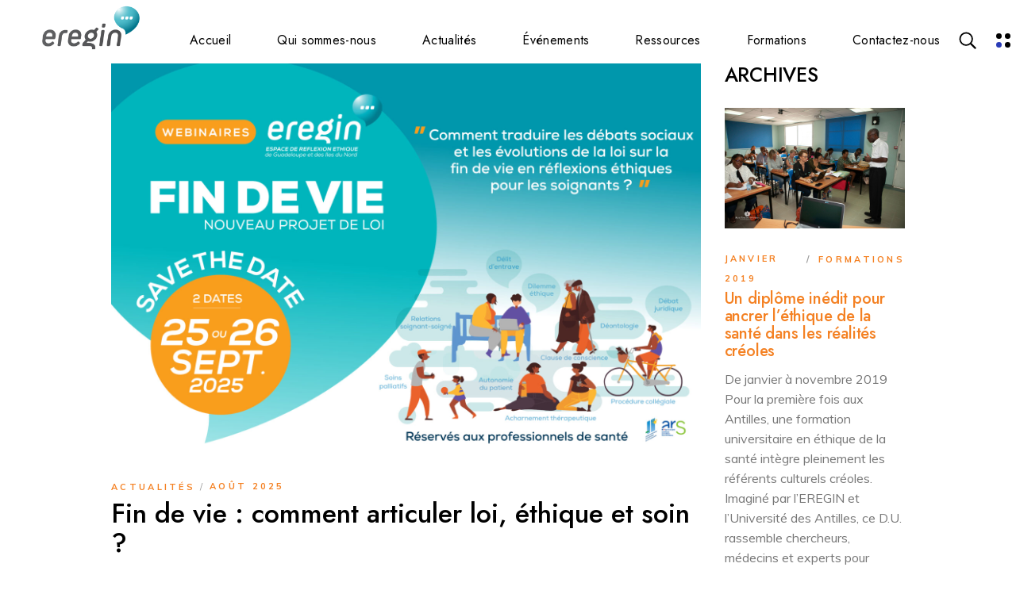

--- FILE ---
content_type: text/html; charset=UTF-8
request_url: https://eregin.com/tag/accompagnement-a-la-fin-de-vie/
body_size: 17570
content:
<!DOCTYPE html>
<html lang="fr-FR" prefix="og: http://ogp.me/ns# fb: http://ogp.me/ns/fb#">
<head>
	<meta charset="UTF-8">
	<meta name="viewport" content="width=device-width, initial-scale=1, user-scalable=yes">
	<link rel="profile" href="https://gmpg.org/xfn/11">
	
	<title>accompagnement à la fin de vie​ &#8211; Eregin</title>
<meta name='robots' content='max-image-preview:large' />
	<style>img:is([sizes="auto" i], [sizes^="auto," i]) { contain-intrinsic-size: 3000px 1500px }</style>
	<link rel='dns-prefetch' href='//www.googletagmanager.com' />
<link rel='dns-prefetch' href='//stats.wp.com' />
<link rel='dns-prefetch' href='//fonts.googleapis.com' />
<link rel="alternate" type="application/rss+xml" title="Eregin &raquo; Flux" href="https://eregin.com/feed/" />
<link rel="alternate" type="application/rss+xml" title="Eregin &raquo; Flux des commentaires" href="https://eregin.com/comments/feed/" />
<link rel="alternate" type="application/rss+xml" title="Eregin &raquo; Flux de l’étiquette accompagnement à la fin de vie​" href="https://eregin.com/tag/accompagnement-a-la-fin-de-vie/feed/" />
<style id='classic-theme-styles-inline-css' type='text/css'>
/*! This file is auto-generated */
.wp-block-button__link{color:#fff;background-color:#32373c;border-radius:9999px;box-shadow:none;text-decoration:none;padding:calc(.667em + 2px) calc(1.333em + 2px);font-size:1.125em}.wp-block-file__button{background:#32373c;color:#fff;text-decoration:none}
</style>
<style id='jetpack-sharing-buttons-style-inline-css' type='text/css'>
.jetpack-sharing-buttons__services-list{display:flex;flex-direction:row;flex-wrap:wrap;gap:0;list-style-type:none;margin:5px;padding:0}.jetpack-sharing-buttons__services-list.has-small-icon-size{font-size:12px}.jetpack-sharing-buttons__services-list.has-normal-icon-size{font-size:16px}.jetpack-sharing-buttons__services-list.has-large-icon-size{font-size:24px}.jetpack-sharing-buttons__services-list.has-huge-icon-size{font-size:36px}@media print{.jetpack-sharing-buttons__services-list{display:none!important}}.editor-styles-wrapper .wp-block-jetpack-sharing-buttons{gap:0;padding-inline-start:0}ul.jetpack-sharing-buttons__services-list.has-background{padding:1.25em 2.375em}
</style>
<style id='global-styles-inline-css' type='text/css'>
:root{--wp--preset--aspect-ratio--square: 1;--wp--preset--aspect-ratio--4-3: 4/3;--wp--preset--aspect-ratio--3-4: 3/4;--wp--preset--aspect-ratio--3-2: 3/2;--wp--preset--aspect-ratio--2-3: 2/3;--wp--preset--aspect-ratio--16-9: 16/9;--wp--preset--aspect-ratio--9-16: 9/16;--wp--preset--color--black: #000000;--wp--preset--color--cyan-bluish-gray: #abb8c3;--wp--preset--color--white: #ffffff;--wp--preset--color--pale-pink: #f78da7;--wp--preset--color--vivid-red: #cf2e2e;--wp--preset--color--luminous-vivid-orange: #ff6900;--wp--preset--color--luminous-vivid-amber: #fcb900;--wp--preset--color--light-green-cyan: #7bdcb5;--wp--preset--color--vivid-green-cyan: #00d084;--wp--preset--color--pale-cyan-blue: #8ed1fc;--wp--preset--color--vivid-cyan-blue: #0693e3;--wp--preset--color--vivid-purple: #9b51e0;--wp--preset--gradient--vivid-cyan-blue-to-vivid-purple: linear-gradient(135deg,rgba(6,147,227,1) 0%,rgb(155,81,224) 100%);--wp--preset--gradient--light-green-cyan-to-vivid-green-cyan: linear-gradient(135deg,rgb(122,220,180) 0%,rgb(0,208,130) 100%);--wp--preset--gradient--luminous-vivid-amber-to-luminous-vivid-orange: linear-gradient(135deg,rgba(252,185,0,1) 0%,rgba(255,105,0,1) 100%);--wp--preset--gradient--luminous-vivid-orange-to-vivid-red: linear-gradient(135deg,rgba(255,105,0,1) 0%,rgb(207,46,46) 100%);--wp--preset--gradient--very-light-gray-to-cyan-bluish-gray: linear-gradient(135deg,rgb(238,238,238) 0%,rgb(169,184,195) 100%);--wp--preset--gradient--cool-to-warm-spectrum: linear-gradient(135deg,rgb(74,234,220) 0%,rgb(151,120,209) 20%,rgb(207,42,186) 40%,rgb(238,44,130) 60%,rgb(251,105,98) 80%,rgb(254,248,76) 100%);--wp--preset--gradient--blush-light-purple: linear-gradient(135deg,rgb(255,206,236) 0%,rgb(152,150,240) 100%);--wp--preset--gradient--blush-bordeaux: linear-gradient(135deg,rgb(254,205,165) 0%,rgb(254,45,45) 50%,rgb(107,0,62) 100%);--wp--preset--gradient--luminous-dusk: linear-gradient(135deg,rgb(255,203,112) 0%,rgb(199,81,192) 50%,rgb(65,88,208) 100%);--wp--preset--gradient--pale-ocean: linear-gradient(135deg,rgb(255,245,203) 0%,rgb(182,227,212) 50%,rgb(51,167,181) 100%);--wp--preset--gradient--electric-grass: linear-gradient(135deg,rgb(202,248,128) 0%,rgb(113,206,126) 100%);--wp--preset--gradient--midnight: linear-gradient(135deg,rgb(2,3,129) 0%,rgb(40,116,252) 100%);--wp--preset--font-size--small: 13px;--wp--preset--font-size--medium: 20px;--wp--preset--font-size--large: 36px;--wp--preset--font-size--x-large: 42px;--wp--preset--spacing--20: 0.44rem;--wp--preset--spacing--30: 0.67rem;--wp--preset--spacing--40: 1rem;--wp--preset--spacing--50: 1.5rem;--wp--preset--spacing--60: 2.25rem;--wp--preset--spacing--70: 3.38rem;--wp--preset--spacing--80: 5.06rem;--wp--preset--shadow--natural: 6px 6px 9px rgba(0, 0, 0, 0.2);--wp--preset--shadow--deep: 12px 12px 50px rgba(0, 0, 0, 0.4);--wp--preset--shadow--sharp: 6px 6px 0px rgba(0, 0, 0, 0.2);--wp--preset--shadow--outlined: 6px 6px 0px -3px rgba(255, 255, 255, 1), 6px 6px rgba(0, 0, 0, 1);--wp--preset--shadow--crisp: 6px 6px 0px rgba(0, 0, 0, 1);}:where(.is-layout-flex){gap: 0.5em;}:where(.is-layout-grid){gap: 0.5em;}body .is-layout-flex{display: flex;}.is-layout-flex{flex-wrap: wrap;align-items: center;}.is-layout-flex > :is(*, div){margin: 0;}body .is-layout-grid{display: grid;}.is-layout-grid > :is(*, div){margin: 0;}:where(.wp-block-columns.is-layout-flex){gap: 2em;}:where(.wp-block-columns.is-layout-grid){gap: 2em;}:where(.wp-block-post-template.is-layout-flex){gap: 1.25em;}:where(.wp-block-post-template.is-layout-grid){gap: 1.25em;}.has-black-color{color: var(--wp--preset--color--black) !important;}.has-cyan-bluish-gray-color{color: var(--wp--preset--color--cyan-bluish-gray) !important;}.has-white-color{color: var(--wp--preset--color--white) !important;}.has-pale-pink-color{color: var(--wp--preset--color--pale-pink) !important;}.has-vivid-red-color{color: var(--wp--preset--color--vivid-red) !important;}.has-luminous-vivid-orange-color{color: var(--wp--preset--color--luminous-vivid-orange) !important;}.has-luminous-vivid-amber-color{color: var(--wp--preset--color--luminous-vivid-amber) !important;}.has-light-green-cyan-color{color: var(--wp--preset--color--light-green-cyan) !important;}.has-vivid-green-cyan-color{color: var(--wp--preset--color--vivid-green-cyan) !important;}.has-pale-cyan-blue-color{color: var(--wp--preset--color--pale-cyan-blue) !important;}.has-vivid-cyan-blue-color{color: var(--wp--preset--color--vivid-cyan-blue) !important;}.has-vivid-purple-color{color: var(--wp--preset--color--vivid-purple) !important;}.has-black-background-color{background-color: var(--wp--preset--color--black) !important;}.has-cyan-bluish-gray-background-color{background-color: var(--wp--preset--color--cyan-bluish-gray) !important;}.has-white-background-color{background-color: var(--wp--preset--color--white) !important;}.has-pale-pink-background-color{background-color: var(--wp--preset--color--pale-pink) !important;}.has-vivid-red-background-color{background-color: var(--wp--preset--color--vivid-red) !important;}.has-luminous-vivid-orange-background-color{background-color: var(--wp--preset--color--luminous-vivid-orange) !important;}.has-luminous-vivid-amber-background-color{background-color: var(--wp--preset--color--luminous-vivid-amber) !important;}.has-light-green-cyan-background-color{background-color: var(--wp--preset--color--light-green-cyan) !important;}.has-vivid-green-cyan-background-color{background-color: var(--wp--preset--color--vivid-green-cyan) !important;}.has-pale-cyan-blue-background-color{background-color: var(--wp--preset--color--pale-cyan-blue) !important;}.has-vivid-cyan-blue-background-color{background-color: var(--wp--preset--color--vivid-cyan-blue) !important;}.has-vivid-purple-background-color{background-color: var(--wp--preset--color--vivid-purple) !important;}.has-black-border-color{border-color: var(--wp--preset--color--black) !important;}.has-cyan-bluish-gray-border-color{border-color: var(--wp--preset--color--cyan-bluish-gray) !important;}.has-white-border-color{border-color: var(--wp--preset--color--white) !important;}.has-pale-pink-border-color{border-color: var(--wp--preset--color--pale-pink) !important;}.has-vivid-red-border-color{border-color: var(--wp--preset--color--vivid-red) !important;}.has-luminous-vivid-orange-border-color{border-color: var(--wp--preset--color--luminous-vivid-orange) !important;}.has-luminous-vivid-amber-border-color{border-color: var(--wp--preset--color--luminous-vivid-amber) !important;}.has-light-green-cyan-border-color{border-color: var(--wp--preset--color--light-green-cyan) !important;}.has-vivid-green-cyan-border-color{border-color: var(--wp--preset--color--vivid-green-cyan) !important;}.has-pale-cyan-blue-border-color{border-color: var(--wp--preset--color--pale-cyan-blue) !important;}.has-vivid-cyan-blue-border-color{border-color: var(--wp--preset--color--vivid-cyan-blue) !important;}.has-vivid-purple-border-color{border-color: var(--wp--preset--color--vivid-purple) !important;}.has-vivid-cyan-blue-to-vivid-purple-gradient-background{background: var(--wp--preset--gradient--vivid-cyan-blue-to-vivid-purple) !important;}.has-light-green-cyan-to-vivid-green-cyan-gradient-background{background: var(--wp--preset--gradient--light-green-cyan-to-vivid-green-cyan) !important;}.has-luminous-vivid-amber-to-luminous-vivid-orange-gradient-background{background: var(--wp--preset--gradient--luminous-vivid-amber-to-luminous-vivid-orange) !important;}.has-luminous-vivid-orange-to-vivid-red-gradient-background{background: var(--wp--preset--gradient--luminous-vivid-orange-to-vivid-red) !important;}.has-very-light-gray-to-cyan-bluish-gray-gradient-background{background: var(--wp--preset--gradient--very-light-gray-to-cyan-bluish-gray) !important;}.has-cool-to-warm-spectrum-gradient-background{background: var(--wp--preset--gradient--cool-to-warm-spectrum) !important;}.has-blush-light-purple-gradient-background{background: var(--wp--preset--gradient--blush-light-purple) !important;}.has-blush-bordeaux-gradient-background{background: var(--wp--preset--gradient--blush-bordeaux) !important;}.has-luminous-dusk-gradient-background{background: var(--wp--preset--gradient--luminous-dusk) !important;}.has-pale-ocean-gradient-background{background: var(--wp--preset--gradient--pale-ocean) !important;}.has-electric-grass-gradient-background{background: var(--wp--preset--gradient--electric-grass) !important;}.has-midnight-gradient-background{background: var(--wp--preset--gradient--midnight) !important;}.has-small-font-size{font-size: var(--wp--preset--font-size--small) !important;}.has-medium-font-size{font-size: var(--wp--preset--font-size--medium) !important;}.has-large-font-size{font-size: var(--wp--preset--font-size--large) !important;}.has-x-large-font-size{font-size: var(--wp--preset--font-size--x-large) !important;}
:where(.wp-block-post-template.is-layout-flex){gap: 1.25em;}:where(.wp-block-post-template.is-layout-grid){gap: 1.25em;}
:where(.wp-block-columns.is-layout-flex){gap: 2em;}:where(.wp-block-columns.is-layout-grid){gap: 2em;}
:root :where(.wp-block-pullquote){font-size: 1.5em;line-height: 1.6;}
</style>
<link rel='stylesheet' id='wpo_min-header-0-css' href='https://eregin.com/wp-content/cache/wpo-minify/1768848814/assets/wpo-minify-header-ff76b495.min.css' type='text/css' media='all' />
<script type="text/javascript" src="https://eregin.com/wp-content/cache/wpo-minify/1768848814/assets/wpo-minify-header-3cac1ad6.min.js" id="wpo_min-header-0-js"></script>

<!-- Extrait de code de la balise Google (gtag.js) ajouté par Site Kit -->
<!-- Extrait Google Analytics ajouté par Site Kit -->
<script type="text/javascript" src="https://www.googletagmanager.com/gtag/js?id=G-G4Y5P6MP1G" id="google_gtagjs-js" async></script>
<script type="text/javascript" id="google_gtagjs-js-after">
/* <![CDATA[ */
window.dataLayer = window.dataLayer || [];function gtag(){dataLayer.push(arguments);}
gtag("set","linker",{"domains":["eregin.com"]});
gtag("js", new Date());
gtag("set", "developer_id.dZTNiMT", true);
gtag("config", "G-G4Y5P6MP1G");
/* ]]> */
</script>
<script type="text/javascript" id="wpo_min-header-2-js-extra">
/* <![CDATA[ */
var sibErrMsg = {"invalidMail":"Veuillez entrer une adresse e-mail valide.","requiredField":"Veuillez compl\u00e9ter les champs obligatoires.","invalidDateFormat":"Veuillez entrer une date valide.","invalidSMSFormat":"Veuillez entrer une num\u00e9ro de t\u00e9l\u00e9phone valide."};
var ajax_sib_front_object = {"ajax_url":"https:\/\/eregin.com\/wp-admin\/admin-ajax.php","ajax_nonce":"bc97ffdef9","flag_url":"https:\/\/eregin.com\/wp-content\/plugins\/mailin\/img\/flags\/"};
/* ]]> */
</script>
<script type="text/javascript" src="https://eregin.com/wp-content/cache/wpo-minify/1768848814/assets/wpo-minify-header-9a4c0946.min.js" id="wpo_min-header-2-js"></script>
<link rel="https://api.w.org/" href="https://eregin.com/wp-json/" /><link rel="alternate" title="JSON" type="application/json" href="https://eregin.com/wp-json/wp/v2/tags/136" /><link rel="EditURI" type="application/rsd+xml" title="RSD" href="https://eregin.com/xmlrpc.php?rsd" />
<meta name="generator" content="WordPress 6.8.3" />
<meta name="generator" content="Site Kit by Google 1.166.0" />	<style>img#wpstats{display:none}</style>
		<meta name="generator" content="Elementor 3.34.1; features: additional_custom_breakpoints; settings: css_print_method-external, google_font-enabled, font_display-auto">
<script type="text/javascript" src="https://cdn.by.wonderpush.com/sdk/1.1/wonderpush-loader.min.js" async></script>
<script type="text/javascript">
  window.WonderPush = window.WonderPush || [];
  window.WonderPush.push(['init', {"customDomain":"https:\/\/eregin.com\/wp-content\/plugins\/mailin\/","serviceWorkerUrl":"wonderpush-worker-loader.min.js?webKey=31ec03a25455f37d7941b8276b59c894bbb425e0c7ad0479aa41f9a2a0ab93cb","frameUrl":"wonderpush.min.html","webKey":"31ec03a25455f37d7941b8276b59c894bbb425e0c7ad0479aa41f9a2a0ab93cb"}]);
</script>			<style>
				.e-con.e-parent:nth-of-type(n+4):not(.e-lazyloaded):not(.e-no-lazyload),
				.e-con.e-parent:nth-of-type(n+4):not(.e-lazyloaded):not(.e-no-lazyload) * {
					background-image: none !important;
				}
				@media screen and (max-height: 1024px) {
					.e-con.e-parent:nth-of-type(n+3):not(.e-lazyloaded):not(.e-no-lazyload),
					.e-con.e-parent:nth-of-type(n+3):not(.e-lazyloaded):not(.e-no-lazyload) * {
						background-image: none !important;
					}
				}
				@media screen and (max-height: 640px) {
					.e-con.e-parent:nth-of-type(n+2):not(.e-lazyloaded):not(.e-no-lazyload),
					.e-con.e-parent:nth-of-type(n+2):not(.e-lazyloaded):not(.e-no-lazyload) * {
						background-image: none !important;
					}
				}
			</style>
			<meta name="generator" content="Powered by Slider Revolution 6.4.11 - responsive, Mobile-Friendly Slider Plugin for WordPress with comfortable drag and drop interface." />
<link rel="icon" href="https://eregin.com/wp-content/uploads/2021/09/cropped-bulle-eregin-32x32.png" sizes="32x32" />
<link rel="icon" href="https://eregin.com/wp-content/uploads/2021/09/cropped-bulle-eregin-192x192.png" sizes="192x192" />
<link rel="apple-touch-icon" href="https://eregin.com/wp-content/uploads/2021/09/cropped-bulle-eregin-180x180.png" />
<meta name="msapplication-TileImage" content="https://eregin.com/wp-content/uploads/2021/09/cropped-bulle-eregin-270x270.png" />
<script type="text/javascript">function setREVStartSize(e){
			//window.requestAnimationFrame(function() {				 
				window.RSIW = window.RSIW===undefined ? window.innerWidth : window.RSIW;	
				window.RSIH = window.RSIH===undefined ? window.innerHeight : window.RSIH;	
				try {								
					var pw = document.getElementById(e.c).parentNode.offsetWidth,
						newh;
					pw = pw===0 || isNaN(pw) ? window.RSIW : pw;
					e.tabw = e.tabw===undefined ? 0 : parseInt(e.tabw);
					e.thumbw = e.thumbw===undefined ? 0 : parseInt(e.thumbw);
					e.tabh = e.tabh===undefined ? 0 : parseInt(e.tabh);
					e.thumbh = e.thumbh===undefined ? 0 : parseInt(e.thumbh);
					e.tabhide = e.tabhide===undefined ? 0 : parseInt(e.tabhide);
					e.thumbhide = e.thumbhide===undefined ? 0 : parseInt(e.thumbhide);
					e.mh = e.mh===undefined || e.mh=="" || e.mh==="auto" ? 0 : parseInt(e.mh,0);		
					if(e.layout==="fullscreen" || e.l==="fullscreen") 						
						newh = Math.max(e.mh,window.RSIH);					
					else{					
						e.gw = Array.isArray(e.gw) ? e.gw : [e.gw];
						for (var i in e.rl) if (e.gw[i]===undefined || e.gw[i]===0) e.gw[i] = e.gw[i-1];					
						e.gh = e.el===undefined || e.el==="" || (Array.isArray(e.el) && e.el.length==0)? e.gh : e.el;
						e.gh = Array.isArray(e.gh) ? e.gh : [e.gh];
						for (var i in e.rl) if (e.gh[i]===undefined || e.gh[i]===0) e.gh[i] = e.gh[i-1];
											
						var nl = new Array(e.rl.length),
							ix = 0,						
							sl;					
						e.tabw = e.tabhide>=pw ? 0 : e.tabw;
						e.thumbw = e.thumbhide>=pw ? 0 : e.thumbw;
						e.tabh = e.tabhide>=pw ? 0 : e.tabh;
						e.thumbh = e.thumbhide>=pw ? 0 : e.thumbh;					
						for (var i in e.rl) nl[i] = e.rl[i]<window.RSIW ? 0 : e.rl[i];
						sl = nl[0];									
						for (var i in nl) if (sl>nl[i] && nl[i]>0) { sl = nl[i]; ix=i;}															
						var m = pw>(e.gw[ix]+e.tabw+e.thumbw) ? 1 : (pw-(e.tabw+e.thumbw)) / (e.gw[ix]);					
						newh =  (e.gh[ix] * m) + (e.tabh + e.thumbh);
					}				
					if(window.rs_init_css===undefined) window.rs_init_css = document.head.appendChild(document.createElement("style"));					
					document.getElementById(e.c).height = newh+"px";
					window.rs_init_css.innerHTML += "#"+e.c+"_wrapper { height: "+newh+"px }";				
				} catch(e){
					console.log("Failure at Presize of Slider:" + e)
				}					   
			//});
		  };</script>
		<style type="text/css" id="wp-custom-css">
			#qodef-back-to-top:hover .qodef-back-to-top-icon {
    color: #fff;
    background-color: #00a9b4;
    border: 1px solid #00a9b4;
}


::selection {
    color: #fff;
    background:rgba(54,171,186,0.40)
			}

			.qodef-blog .qodef-blog-item .qodef-e-info .qodef-e-info-item a {
    font-family: Muli,sans-serif;
    font-size: 11px;
    font-weight: 700;
    letter-spacing: .3em;
    color: #F48123;
    text-transform: uppercase;
				}
#qodef-page-sidebar .widget a {
    color: #F48123;
}

.qodef-shortcode .qodef-m  qodef-button .qodef-layout--filled .qodef-size--small 
{ background-color: #00A9B4;
}


.qodef-events .qodef-e-inner .qodef-e-event-list-icon {
    margin-right: 8px;
    color: #00A9B4;
    font-size: 15px;
}

	.qodef-button.qodef-layout--filled.qodef-html--link qodef-m-text {
	line-height: 1.5em;
}

.qodef-shortcode .qodef-m  .qodef-button .qodef-layout--filled .qodef-size--small qodef-m-text {
	line-height: 1.5em;
	
	}

.button[type=submit], input[type=submit] {
    background-color: #00a9b4;
    border: 1px solid #00a9b4;
	
	}

.qodef-button.qodef-layout--filled.qodef-html--link:hover {
    color: #fff;
    background-color: #00a9b4;
}

.qodef-blog .qodef-blog-item .qodef-e-title {
    font-style: normal;
    font-weight: 500;

		</style>
		
<!-- START - Open Graph and Twitter Card Tags 3.3.7 -->
 <!-- Facebook Open Graph -->
  <meta property="og:locale" content="fr_FR"/>
  <meta property="og:site_name" content="Eregin"/>
  <meta property="og:title" content="accompagnement à la fin de vie​"/>
  <meta property="og:url" content="https://eregin.com/tag/accompagnement-a-la-fin-de-vie/"/>
  <meta property="og:type" content="article"/>
  <meta property="og:description" content="Espace de Réflexion Éthique de Guadeloupe &amp; des Iles du Nord"/>
 <!-- Google+ / Schema.org -->
  <meta itemprop="name" content="accompagnement à la fin de vie​"/>
  <meta itemprop="headline" content="accompagnement à la fin de vie​"/>
  <meta itemprop="description" content="Espace de Réflexion Éthique de Guadeloupe &amp; des Iles du Nord"/>
  <!--<meta itemprop="publisher" content="Eregin"/>--> <!-- To solve: The attribute publisher.itemtype has an invalid value -->
 <!-- Twitter Cards -->
  <meta name="twitter:title" content="accompagnement à la fin de vie​"/>
  <meta name="twitter:url" content="https://eregin.com/tag/accompagnement-a-la-fin-de-vie/"/>
  <meta name="twitter:description" content="Espace de Réflexion Éthique de Guadeloupe &amp; des Iles du Nord"/>
  <meta name="twitter:card" content="summary_large_image"/>
 <!-- SEO -->
 <!-- Misc. tags -->
 <!-- is_tag -->
<!-- END - Open Graph and Twitter Card Tags 3.3.7 -->
	
</head>
<body class="archive tag tag-accompagnement-a-la-fin-de-vie tag-136 wp-custom-logo wp-theme-multioffice qode-framework-1.1.3 qodef-qi--no-touch qi-addons-for-elementor-1.9.5 qodef-back-to-top--enabled  qodef-header--standard qodef-header-appearance--sticky qodef-header--transparent qodef-mobile-header--standard qodef-drop-down-second--full-width qodef-drop-down-second--animate-height multioffice-core-1.0 eregin-thème-1.1 qodef-content-grid-1400 qodef-header-standard--left qodef-search--fullscreen elementor-default elementor-kit-7" itemscope itemtype="https://schema.org/WebPage">
		<div id="qodef-page-wrapper" class="">
		<header id="qodef-page-header" >
		<div id="qodef-page-header-inner" class=" qodef-skin--dark">
		<a itemprop="url" class="qodef-header-logo-link qodef-height--set" href="https://eregin.com/" style="height:100px" rel="home">
	<img width="140" height="82" src="https://eregin.com/wp-content/uploads/2022/01/LOGO-EREGIN-SITE-1-e1642894311659.png" class="qodef-header-logo-image qodef--main" alt="logo main" itemprop="image" />	<img width="140" height="82" src="https://eregin.com/wp-content/uploads/2022/01/LOGO-EREGIN-SITE-1-e1642894311659.png" class="qodef-header-logo-image qodef--dark" alt="logo dark" itemprop="image" />	<img width="140" height="82" src="https://eregin.com/wp-content/uploads/2022/01/LOGO-EREGIN-SITE-1-e1642894311659.png" class="qodef-header-logo-image qodef--light" alt="logo light" itemprop="image" /></a>	<nav class="qodef-header-navigation" role="navigation" aria-label="Top Menu">
		<ul id="menu-menu-principal-header-1" class="menu"><li class="menu-item menu-item-type-post_type menu-item-object-page menu-item-home menu-item-9304"><a href="https://eregin.com/"><span class="qodef-menu-item-text">Accueil</span></a></li>
<li class="menu-item menu-item-type-post_type menu-item-object-page menu-item-8679"><a href="https://eregin.com/qui-sommes-nous/"><span class="qodef-menu-item-text">Qui sommes-nous</span></a></li>
<li class="menu-item menu-item-type-custom menu-item-object-custom menu-item-8684"><a href="/category/actualites/"><span class="qodef-menu-item-text">Actualités</span></a></li>
<li class="menu-item menu-item-type-custom menu-item-object-custom menu-item-has-children menu-item-8681 qodef-menu-item--narrow"><a href="#"><span class="qodef-menu-item-text">Événements<svg class="qodef-menu-item-arrow" xmlns="http://www.w3.org/2000/svg" xmlns:xlink="http://www.w3.org/1999/xlink" width="32" height="32" viewBox="0 0 32 32"><g><path d="M 13.8,24.196c 0.39,0.39, 1.024,0.39, 1.414,0l 6.486-6.486c 0.196-0.196, 0.294-0.454, 0.292-0.71 c0-0.258-0.096-0.514-0.292-0.71L 15.214,9.804c-0.39-0.39-1.024-0.39-1.414,0c-0.39,0.39-0.39,1.024,0,1.414L 19.582,17 L 13.8,22.782C 13.41,23.172, 13.41,23.806, 13.8,24.196z"></path></g></svg></span></a>
<div class="qodef-drop-down-second"><div class="qodef-drop-down-second-inner"><ul class="sub-menu">
	<li class="menu-item menu-item-type-post_type menu-item-object-page menu-item-8683"><a href="https://eregin.com/prochains-evenements/"><span class="qodef-menu-item-text">Prochains événements</span></a></li>
	<li class="menu-item menu-item-type-post_type menu-item-object-page menu-item-8682"><a href="https://eregin.com/eregin-en-replay/"><span class="qodef-menu-item-text">Eregin en replay</span></a></li>
</ul></div></div>
</li>
<li class="menu-item menu-item-type-custom menu-item-object-custom menu-item-has-children menu-item-11635 qodef-menu-item--narrow"><a href="#"><span class="qodef-menu-item-text">Ressources<svg class="qodef-menu-item-arrow" xmlns="http://www.w3.org/2000/svg" xmlns:xlink="http://www.w3.org/1999/xlink" width="32" height="32" viewBox="0 0 32 32"><g><path d="M 13.8,24.196c 0.39,0.39, 1.024,0.39, 1.414,0l 6.486-6.486c 0.196-0.196, 0.294-0.454, 0.292-0.71 c0-0.258-0.096-0.514-0.292-0.71L 15.214,9.804c-0.39-0.39-1.024-0.39-1.414,0c-0.39,0.39-0.39,1.024,0,1.414L 19.582,17 L 13.8,22.782C 13.41,23.172, 13.41,23.806, 13.8,24.196z"></path></g></svg></span></a>
<div class="qodef-drop-down-second"><div class="qodef-drop-down-second-inner"><ul class="sub-menu">
	<li class="menu-item menu-item-type-post_type menu-item-object-page menu-item-11634"><a href="https://eregin.com/dossiers/"><span class="qodef-menu-item-text">Dossiers</span></a></li>
	<li class="menu-item menu-item-type-post_type menu-item-object-page menu-item-11633"><a href="https://eregin.com/enquetes/"><span class="qodef-menu-item-text">Enquêtes</span></a></li>
	<li class="menu-item menu-item-type-post_type menu-item-object-page menu-item-11632"><a href="https://eregin.com/avis-ccne/"><span class="qodef-menu-item-text">Avis CCNE</span></a></li>
	<li class="menu-item menu-item-type-post_type menu-item-object-page menu-item-12904"><a href="https://eregin.com/revue-de-presse/"><span class="qodef-menu-item-text">Revue de presse</span></a></li>
</ul></div></div>
</li>
<li class="menu-item menu-item-type-post_type menu-item-object-page menu-item-8680"><a href="https://eregin.com/formations-sensibilisation-a-lethique-annee-2021-2024-2/"><span class="qodef-menu-item-text">Formations</span></a></li>
<li class="menu-item menu-item-type-post_type menu-item-object-page menu-item-8686"><a href="https://eregin.com/contactez-nous/"><span class="qodef-menu-item-text">Contactez-nous</span></a></li>
</ul>	</nav>
	<div class="qodef-widget-holder qodef--one">
		<div id="multioffice_core_search_opener-3" class="widget widget_multioffice_core_search_opener qodef-header-widget-area-one" data-area="header-widget-one"><a href="javascript:void(0)"  class="qodef-opener-icon qodef-m qodef-source--svg-path qodef-search-opener" style="color: #ffffff;" >
	<span class="qodef-m-icon qodef--open">
				<svg xmlns="http://www.w3.org/2000/svg" xmlns:xlink="http://www.w3.org/1999/xlink" x="0px" y="0px"
width="22px" height="22px" viewBox="0 0 22 22" enable-background="new 0 0 22 22" xml:space="preserve">
<g>
<circle fill="none" stroke="#FFFFFF" stroke-width="1.8" stroke-miterlimit="10" cx="9.184" cy="9.191" r="7.75"/>
<line fill="none" stroke="#FFFFFF" stroke-width="2.2" stroke-linecap="round" stroke-linejoin="round" stroke-miterlimit="10" x1="14.826" y1="14.818" x2="20.566" y2="20.559"/>
</g>
</svg>	</span>
		</a>
</div><div id="multioffice_core_side_area_opener-2" class="widget widget_multioffice_core_side_area_opener qodef-header-widget-area-one" data-area="header-widget-one"><a href="javascript:void(0)"  class="qodef-opener-icon qodef-m qodef-source--svg-path qodef-side-area-opener"  >
	<span class="qodef-m-icon qodef--open">
				<svg xmlns="http://www.w3.org/2000/svg" xmlns:xlink="http://www.w3.org/1999/xlink" x="0px" y="0px"
width="20px" height="20px" viewBox="0 0 20 20" enable-background="new 0 0 20 20" xml:space="preserve">
<g>
<circle cx="4.5" cy="4.5" r="3.5"/>
<circle cx="15.5" cy="4.5" r="3.5"/>
<circle cx="4.5" cy="15.5" r="3.5"/>
<circle cx="15.5" cy="15.5" r="3.5"/>
</g>
</svg>	</span>
		</a>
</div><div id="multioffice_core_separator-20" class="widget widget_multioffice_core_separator qodef-header-widget-area-one" data-area="header-widget-one"><div class="qodef-shortcode qodef-m  qodef-separator clear ">
	<div class="qodef-m-line" style="border-bottom-width: 0px"></div>
</div></div>	</div>
	</div>
	<div class="qodef-header-sticky qodef-custom-header-layout qodef-skin--dark qodef-appearance--down">
    <div class="qodef-header-sticky-inner ">
		<a itemprop="url" class="qodef-header-logo-link qodef-height--set" href="https://eregin.com/" style="height:100px" rel="home">
	<img loading="lazy" width="140" height="82" src="https://eregin.com/wp-content/uploads/2022/01/LOGO-EREGIN-SITE-1-e1642894311659.png" class="qodef-header-logo-image qodef--sticky" alt="logo sticky" itemprop="image" /></a>	<nav class="qodef-header-navigation" role="navigation" aria-label="Top Menu">
		<ul id="menu-menu-principal-header-2" class="menu"><li class="menu-item menu-item-type-post_type menu-item-object-page menu-item-home menu-item-9304"><a href="https://eregin.com/"><span class="qodef-menu-item-text">Accueil</span></a></li>
<li class="menu-item menu-item-type-post_type menu-item-object-page menu-item-8679"><a href="https://eregin.com/qui-sommes-nous/"><span class="qodef-menu-item-text">Qui sommes-nous</span></a></li>
<li class="menu-item menu-item-type-custom menu-item-object-custom menu-item-8684"><a href="/category/actualites/"><span class="qodef-menu-item-text">Actualités</span></a></li>
<li class="menu-item menu-item-type-custom menu-item-object-custom menu-item-has-children menu-item-8681 qodef-menu-item--narrow"><a href="#"><span class="qodef-menu-item-text">Événements<svg class="qodef-menu-item-arrow" xmlns="http://www.w3.org/2000/svg" xmlns:xlink="http://www.w3.org/1999/xlink" width="32" height="32" viewBox="0 0 32 32"><g><path d="M 13.8,24.196c 0.39,0.39, 1.024,0.39, 1.414,0l 6.486-6.486c 0.196-0.196, 0.294-0.454, 0.292-0.71 c0-0.258-0.096-0.514-0.292-0.71L 15.214,9.804c-0.39-0.39-1.024-0.39-1.414,0c-0.39,0.39-0.39,1.024,0,1.414L 19.582,17 L 13.8,22.782C 13.41,23.172, 13.41,23.806, 13.8,24.196z"></path></g></svg></span></a>
<div class="qodef-drop-down-second"><div class="qodef-drop-down-second-inner"><ul class="sub-menu">
	<li class="menu-item menu-item-type-post_type menu-item-object-page menu-item-8683"><a href="https://eregin.com/prochains-evenements/"><span class="qodef-menu-item-text">Prochains événements</span></a></li>
	<li class="menu-item menu-item-type-post_type menu-item-object-page menu-item-8682"><a href="https://eregin.com/eregin-en-replay/"><span class="qodef-menu-item-text">Eregin en replay</span></a></li>
</ul></div></div>
</li>
<li class="menu-item menu-item-type-custom menu-item-object-custom menu-item-has-children menu-item-11635 qodef-menu-item--narrow"><a href="#"><span class="qodef-menu-item-text">Ressources<svg class="qodef-menu-item-arrow" xmlns="http://www.w3.org/2000/svg" xmlns:xlink="http://www.w3.org/1999/xlink" width="32" height="32" viewBox="0 0 32 32"><g><path d="M 13.8,24.196c 0.39,0.39, 1.024,0.39, 1.414,0l 6.486-6.486c 0.196-0.196, 0.294-0.454, 0.292-0.71 c0-0.258-0.096-0.514-0.292-0.71L 15.214,9.804c-0.39-0.39-1.024-0.39-1.414,0c-0.39,0.39-0.39,1.024,0,1.414L 19.582,17 L 13.8,22.782C 13.41,23.172, 13.41,23.806, 13.8,24.196z"></path></g></svg></span></a>
<div class="qodef-drop-down-second"><div class="qodef-drop-down-second-inner"><ul class="sub-menu">
	<li class="menu-item menu-item-type-post_type menu-item-object-page menu-item-11634"><a href="https://eregin.com/dossiers/"><span class="qodef-menu-item-text">Dossiers</span></a></li>
	<li class="menu-item menu-item-type-post_type menu-item-object-page menu-item-11633"><a href="https://eregin.com/enquetes/"><span class="qodef-menu-item-text">Enquêtes</span></a></li>
	<li class="menu-item menu-item-type-post_type menu-item-object-page menu-item-11632"><a href="https://eregin.com/avis-ccne/"><span class="qodef-menu-item-text">Avis CCNE</span></a></li>
	<li class="menu-item menu-item-type-post_type menu-item-object-page menu-item-12904"><a href="https://eregin.com/revue-de-presse/"><span class="qodef-menu-item-text">Revue de presse</span></a></li>
</ul></div></div>
</li>
<li class="menu-item menu-item-type-post_type menu-item-object-page menu-item-8680"><a href="https://eregin.com/formations-sensibilisation-a-lethique-annee-2021-2024-2/"><span class="qodef-menu-item-text">Formations</span></a></li>
<li class="menu-item menu-item-type-post_type menu-item-object-page menu-item-8686"><a href="https://eregin.com/contactez-nous/"><span class="qodef-menu-item-text">Contactez-nous</span></a></li>
</ul>	</nav>
	    <div class="qodef-widget-holder qodef--one">
		    	<div class="qodef-widget-holder qodef--one">
		<div id="multioffice_core_search_opener-4" class="widget widget_multioffice_core_search_opener qodef-sticky-right"><a href="javascript:void(0)"  class="qodef-opener-icon qodef-m qodef-source--svg-path qodef-search-opener"  >
	<span class="qodef-m-icon qodef--open">
				<svg xmlns="http://www.w3.org/2000/svg" xmlns:xlink="http://www.w3.org/1999/xlink" x="0px" y="0px"
width="22px" height="22px" viewBox="0 0 22 22" enable-background="new 0 0 22 22" xml:space="preserve">
<g>
<circle fill="none" stroke="#FFFFFF" stroke-width="1.8" stroke-miterlimit="10" cx="9.184" cy="9.191" r="7.75"/>
<line fill="none" stroke="#FFFFFF" stroke-width="2.2" stroke-linecap="round" stroke-linejoin="round" stroke-miterlimit="10" x1="14.826" y1="14.818" x2="20.566" y2="20.559"/>
</g>
</svg>	</span>
		</a>
</div><div id="multioffice_core_side_area_opener-3" class="widget widget_multioffice_core_side_area_opener qodef-sticky-right"><a href="javascript:void(0)"  class="qodef-opener-icon qodef-m qodef-source--svg-path qodef-side-area-opener"  >
	<span class="qodef-m-icon qodef--open">
				<svg xmlns="http://www.w3.org/2000/svg" xmlns:xlink="http://www.w3.org/1999/xlink" x="0px" y="0px"
width="20px" height="20px" viewBox="0 0 20 20" enable-background="new 0 0 20 20" xml:space="preserve">
<g>
<circle cx="4.5" cy="4.5" r="3.5"/>
<circle cx="15.5" cy="4.5" r="3.5"/>
<circle cx="4.5" cy="15.5" r="3.5"/>
<circle cx="15.5" cy="15.5" r="3.5"/>
</g>
</svg>	</span>
		</a>
</div>	</div>
	    </div>
	        </div>
</div></header><header id="qodef-page-mobile-header">
		<div id="qodef-page-mobile-header-inner" >
		<div class="qodef-page-mobile-header-inner-holder qodef-content-grid">
	<a itemprop="url" class="qodef-mobile-header-logo-link" href="https://eregin.com/" style="height:80px" rel="home">
	<img width="140" height="82" src="https://eregin.com/wp-content/uploads/2022/01/LOGO-EREGIN-SITE-1-e1642894311659.png" class="qodef-header-logo-image qodef--main" alt="logo main" itemprop="image" />	</a><a href="javascript:void(0)"  class="qodef-opener-icon qodef-m qodef-source--svg-path qodef-mobile-header-opener"  >
	<span class="qodef-m-icon qodef--open">
				<svg xmlns="http://www.w3.org/2000/svg" xmlns:xlink="http://www.w3.org/1999/xlink" x="0px" y="0px"
width="20px" height="20px" viewBox="0 0 20 20" enable-background="new 0 0 20 20" xml:space="preserve">
<g>
<circle cx="4.5" cy="4.5" r="3.5"/>
<circle cx="15.5" cy="4.5" r="3.5"/>
<circle cx="4.5" cy="15.5" r="3.5"/>
<circle cx="15.5" cy="15.5" r="3.5"/>
</g>
</svg>	</span>
			<span class="qodef-m-icon qodef--close">
			<svg xmlns="http://www.w3.org/2000/svg" xmlns:xlink="http://www.w3.org/1999/xlink" x="0px" y="0px"
width="22px" height="22px" viewBox="0 0 22 22" enable-background="new 0 0 22 22" xml:space="preserve">
<g>
<circle cx="4.5" cy="17.5" r="4"/>
<circle cx="17.5" cy="4.5" r="4"/>
</g>
</svg>
			<span class="qodef--closetext">
				Close			</span>
		</span>
		</a>
</div>
	<nav class="qodef-mobile-header-navigation" role="navigation" aria-label="Mobile Menu">
		<ul id="menu-menu-principal-header-4" class="qodef-content-grid"><li class="menu-item menu-item-type-post_type menu-item-object-page menu-item-home menu-item-9304"><a href="https://eregin.com/"><span class="qodef-menu-item-text">Accueil</span></a></li>
<li class="menu-item menu-item-type-post_type menu-item-object-page menu-item-8679"><a href="https://eregin.com/qui-sommes-nous/"><span class="qodef-menu-item-text">Qui sommes-nous</span></a></li>
<li class="menu-item menu-item-type-custom menu-item-object-custom menu-item-8684"><a href="/category/actualites/"><span class="qodef-menu-item-text">Actualités</span></a></li>
<li class="menu-item menu-item-type-custom menu-item-object-custom menu-item-has-children menu-item-8681 qodef-menu-item--narrow"><a href="#"><span class="qodef-menu-item-text">Événements<svg class="qodef-menu-item-arrow" xmlns="http://www.w3.org/2000/svg" xmlns:xlink="http://www.w3.org/1999/xlink" width="32" height="32" viewBox="0 0 32 32"><g><path d="M 13.8,24.196c 0.39,0.39, 1.024,0.39, 1.414,0l 6.486-6.486c 0.196-0.196, 0.294-0.454, 0.292-0.71 c0-0.258-0.096-0.514-0.292-0.71L 15.214,9.804c-0.39-0.39-1.024-0.39-1.414,0c-0.39,0.39-0.39,1.024,0,1.414L 19.582,17 L 13.8,22.782C 13.41,23.172, 13.41,23.806, 13.8,24.196z"></path></g></svg></span></a>
<div class="qodef-drop-down-second"><div class="qodef-drop-down-second-inner"><ul class="sub-menu">
	<li class="menu-item menu-item-type-post_type menu-item-object-page menu-item-8683"><a href="https://eregin.com/prochains-evenements/"><span class="qodef-menu-item-text">Prochains événements</span></a></li>
	<li class="menu-item menu-item-type-post_type menu-item-object-page menu-item-8682"><a href="https://eregin.com/eregin-en-replay/"><span class="qodef-menu-item-text">Eregin en replay</span></a></li>
</ul></div></div>
</li>
<li class="menu-item menu-item-type-custom menu-item-object-custom menu-item-has-children menu-item-11635 qodef-menu-item--narrow"><a href="#"><span class="qodef-menu-item-text">Ressources<svg class="qodef-menu-item-arrow" xmlns="http://www.w3.org/2000/svg" xmlns:xlink="http://www.w3.org/1999/xlink" width="32" height="32" viewBox="0 0 32 32"><g><path d="M 13.8,24.196c 0.39,0.39, 1.024,0.39, 1.414,0l 6.486-6.486c 0.196-0.196, 0.294-0.454, 0.292-0.71 c0-0.258-0.096-0.514-0.292-0.71L 15.214,9.804c-0.39-0.39-1.024-0.39-1.414,0c-0.39,0.39-0.39,1.024,0,1.414L 19.582,17 L 13.8,22.782C 13.41,23.172, 13.41,23.806, 13.8,24.196z"></path></g></svg></span></a>
<div class="qodef-drop-down-second"><div class="qodef-drop-down-second-inner"><ul class="sub-menu">
	<li class="menu-item menu-item-type-post_type menu-item-object-page menu-item-11634"><a href="https://eregin.com/dossiers/"><span class="qodef-menu-item-text">Dossiers</span></a></li>
	<li class="menu-item menu-item-type-post_type menu-item-object-page menu-item-11633"><a href="https://eregin.com/enquetes/"><span class="qodef-menu-item-text">Enquêtes</span></a></li>
	<li class="menu-item menu-item-type-post_type menu-item-object-page menu-item-11632"><a href="https://eregin.com/avis-ccne/"><span class="qodef-menu-item-text">Avis CCNE</span></a></li>
	<li class="menu-item menu-item-type-post_type menu-item-object-page menu-item-12904"><a href="https://eregin.com/revue-de-presse/"><span class="qodef-menu-item-text">Revue de presse</span></a></li>
</ul></div></div>
</li>
<li class="menu-item menu-item-type-post_type menu-item-object-page menu-item-8680"><a href="https://eregin.com/formations-sensibilisation-a-lethique-annee-2021-2024-2/"><span class="qodef-menu-item-text">Formations</span></a></li>
<li class="menu-item menu-item-type-post_type menu-item-object-page menu-item-8686"><a href="https://eregin.com/contactez-nous/"><span class="qodef-menu-item-text">Contactez-nous</span></a></li>
</ul>	</nav>
	</div>
	</header>
		<div id="qodef-page-outer">
						<div id="qodef-page-inner" class="qodef-content-grid"><main id="qodef-page-content" class="qodef-grid qodef-layout--template ">
	<div class="qodef-grid-inner clear">
		<div class="qodef-grid-item qodef-page-content-section qodef-col--9">
		<div class="qodef-blog qodef-m qodef--list">
		<article class="qodef-blog-item qodef-e post-16651 post type-post status-publish format-standard has-post-thumbnail hentry category-actualites tag-accompagnement-a-la-fin-de-vie tag-fin-de-vie tag-projet-de-loi-fin-de-vie">
	<div class="qodef-e-inner">
		<div class="qodef-e-media">
		<div class="qodef-e-media-image">
					<a itemprop="url" href="https://eregin.com/fin-de-vie-comment-concilier-loi-ethique-et-soin/">
					<img loading="lazy" width="2560" height="1706" src="https://eregin.com/wp-content/uploads/2025/08/webinaire-fin-de-vie-cover-scaled.jpg" class="attachment-full size-full wp-post-image" alt="" decoding="async" srcset="https://eregin.com/wp-content/uploads/2025/08/webinaire-fin-de-vie-cover-scaled.jpg 2560w, https://eregin.com/wp-content/uploads/2025/08/webinaire-fin-de-vie-cover-300x200.jpg 300w, https://eregin.com/wp-content/uploads/2025/08/webinaire-fin-de-vie-cover-1024x683.jpg 1024w, https://eregin.com/wp-content/uploads/2025/08/webinaire-fin-de-vie-cover-768x512.jpg 768w, https://eregin.com/wp-content/uploads/2025/08/webinaire-fin-de-vie-cover-1536x1024.jpg 1536w, https://eregin.com/wp-content/uploads/2025/08/webinaire-fin-de-vie-cover-2048x1365.jpg 2048w" sizes="(max-width: 2560px) 100vw, 2560px" />					</a>
					</div>
</div>		<div class="qodef-e-content">
			<div class="qodef-e-info qodef-info--top">
				<div class="qodef-e-info-item qodef-e-info-category">
	<a href="https://eregin.com/category/actualites/" rel="category tag">Actualités</a></div><div class="qodef-e-info-item qodef-e-info-category" style="
    font-family: Muli, sans-serif;
    font-size: 11px;
    font-weight: 700;
    letter-spacing: .3em;
    color: #F48123;
    text-transform: uppercase;
    padding-top:1px;">
	août 2025</div>
			</div>
			<div class="qodef-e-text">
				<h3 itemprop="name" class="qodef-e-title entry-title">
			<a itemprop="url" class="qodef-e-title-link" href="https://eregin.com/fin-de-vie-comment-concilier-loi-ethique-et-soin/">
			Fin de vie : comment articuler loi, éthique et soin ?			</a>
	</h3>		<p itemprop="description" class="qodef-e-excerpt">
			 Réservés aux professionnels de santé.
Alors que la France s’apprête à faire évoluer son cadre législatif sur la fin de vie, l’EREGIN proposera, en septembre 2025, deux webinaires pour accompagner les professionnels et représentants d’usagers dans cette réflexion.
		</p>
				</div>
			<div class="qodef-e-info qodef-info--bottom">
				<div class="qodef-e-info-left">
						<div class="qodef-e-read-more">
		<a class="qodef-shortcode qodef-m  qodef-button qodef-layout--textual  qodef-html--link" href="https://eregin.com/fin-de-vie-comment-concilier-loi-ethique-et-soin/" target="_self"  >	<span class="qodef-m-text">Lire l&#039;article</span></a>	</div>
				</div>
				<div class="qodef-e-info-right">
						<div class="qodef-shortcode qodef-m  qodef-social-share clear qodef-layout--list ">			<span class="qodef-social-title">Partager :</span>		<ul class="qodef-shortcode-list">		<li class="qodef-facebook-share">	<a itemprop="url" class="qodef-share-link" href="#" onclick="window.open(&#039;https://www.facebook.com/sharer.php?u=https%3A%2F%2Feregin.com%2Ffin-de-vie-comment-concilier-loi-ethique-et-soin%2F&#039;, &#039;sharer&#039;, &#039;toolbar=0,status=0,width=620,height=280&#039;);">	 				<span class="qodef-icon-elegant-icons social_facebook_circle qodef-social-network-icon"></span>			</a></li><li class="qodef-twitter-share">	<a itemprop="url" class="qodef-share-link" href="#" onclick="window.open(&#039;https://twitter.com/intent/tweet?text=%26lt%3Bb%26gt%3B+R%C3%A9serv%C3%A9s+aux+professionnels+de+sant%C3%A9.%26lt%3B%2Fb%26gt%3B%0AAlors+que+la+France+s%E2%80%99appr%C3%AAte+%C3%A0+faire++via+%40eregin.qphttps://eregin.com/fin-de-vie-comment-concilier-loi-ethique-et-soin/&#039;, &#039;popupwindow&#039;, &#039;scrollbars=yes,width=800,height=400&#039;);">	 				<span class="qodef-icon-elegant-icons social_twitter_circle qodef-social-network-icon"></span>			</a></li>	</ul></div>				</div>
			</div>
		</div>
	</div>
</article><article class="qodef-blog-item qodef-e post-12813 post type-post status-publish format-standard has-post-thumbnail hentry category-eregin-en-replay tag-accompagnement-a-la-fin-de-vie tag-fin-de-vie tag-guadeloupe tag-iles-du-nord tag-theatre">
	<div class="qodef-e-inner">
		<div class="qodef-e-media">
		<div class="qodef-e-media-image">
					<a itemprop="url" href="https://eregin.com/projection-debats-sur-laccompagnement-a-la-fin-de-vie-suivie-dun-debat/">
					<img loading="lazy" width="1200" height="799" src="https://eregin.com/wp-content/uploads/2023/09/visuel-cover-cine-woule.jpg" class="attachment-full size-full wp-post-image" alt="" decoding="async" srcset="https://eregin.com/wp-content/uploads/2023/09/visuel-cover-cine-woule.jpg 1200w, https://eregin.com/wp-content/uploads/2023/09/visuel-cover-cine-woule-300x200.jpg 300w, https://eregin.com/wp-content/uploads/2023/09/visuel-cover-cine-woule-1024x682.jpg 1024w, https://eregin.com/wp-content/uploads/2023/09/visuel-cover-cine-woule-768x511.jpg 768w" sizes="(max-width: 1200px) 100vw, 1200px" />					</a>
					</div>
</div>		<div class="qodef-e-content">
			<div class="qodef-e-info qodef-info--top">
				<div class="qodef-e-info-item qodef-e-info-category">
	<a href="https://eregin.com/category/eregin-en-replay/" rel="category tag">Eregin en replay</a></div><div class="qodef-e-info-item qodef-e-info-category" style="
    font-family: Muli, sans-serif;
    font-size: 11px;
    font-weight: 700;
    letter-spacing: .3em;
    color: #F48123;
    text-transform: uppercase;
    padding-top:1px;">
	novembre 2023</div>
			</div>
			<div class="qodef-e-text">
				<h3 itemprop="name" class="qodef-e-title entry-title">
			<a itemprop="url" class="qodef-e-title-link" href="https://eregin.com/projection-debats-sur-laccompagnement-a-la-fin-de-vie-suivie-dun-debat/">
			Projection-débats sur l&rsquo;accompagnement à la fin de vie  en Guadeloupe et Iles du nord			</a>
	</h3>		<p itemprop="description" class="qodef-e-excerpt">
			L’EREGIN a mis en place plusieurs actions entre mars et novembre 2023, dans le cadre de la campagne d&rsquo;information et de concertation sur l’accompagnement à la fin de vie Représentation d&rsquo;une pièce de théâtre « Mes derniers souliers » sur l&rsquo;accompagnement à la fin de vie entre mars et avril 2023 https://www.youtube.com/watch?v=6tEHOWb8Sj4 Extrait de la pièce de [&he		</p>
				</div>
			<div class="qodef-e-info qodef-info--bottom">
				<div class="qodef-e-info-left">
						<div class="qodef-e-read-more">
		<a class="qodef-shortcode qodef-m  qodef-button qodef-layout--textual  qodef-html--link" href="https://eregin.com/projection-debats-sur-laccompagnement-a-la-fin-de-vie-suivie-dun-debat/" target="_self"  >	<span class="qodef-m-text">Lire l&#039;article</span></a>	</div>
				</div>
				<div class="qodef-e-info-right">
						<div class="qodef-shortcode qodef-m  qodef-social-share clear qodef-layout--list ">			<span class="qodef-social-title">Partager :</span>		<ul class="qodef-shortcode-list">		<li class="qodef-facebook-share">	<a itemprop="url" class="qodef-share-link" href="#" onclick="window.open(&#039;https://www.facebook.com/sharer.php?u=https%3A%2F%2Feregin.com%2Fprojection-debats-sur-laccompagnement-a-la-fin-de-vie-suivie-dun-debat%2F&#039;, &#039;sharer&#039;, &#039;toolbar=0,status=0,width=620,height=280&#039;);">	 				<span class="qodef-icon-elegant-icons social_facebook_circle qodef-social-network-icon"></span>			</a></li><li class="qodef-twitter-share">	<a itemprop="url" class="qodef-share-link" href="#" onclick="window.open(&#039;https://twitter.com/intent/tweet?text=L%E2%80%99EREGIN+a+mis+en+place+plusieurs+actions+entre+mars+et+novembre+2023%2C+dans+le+cadre+de+la+campagne++via+%40eregin.qphttps://eregin.com/projection-debats-sur-laccompagnement-a-la-fin-de-vie-suivie-dun-debat/&#039;, &#039;popupwindow&#039;, &#039;scrollbars=yes,width=800,height=400&#039;);">	 				<span class="qodef-icon-elegant-icons social_twitter_circle qodef-social-network-icon"></span>			</a></li>	</ul></div>				</div>
			</div>
		</div>
	</div>
</article><article class="qodef-blog-item qodef-e post-12544 post type-post status-publish format-standard has-post-thumbnail hentry category-non-classe tag-accompagnement-a-la-fin-de-vie tag-enjeux-ethiques tag-fin-de-vie tag-guadeloupe">
	<div class="qodef-e-inner">
		<div class="qodef-e-media">
		<div class="qodef-e-media-image">
					<a itemprop="url" href="https://eregin.com/saint-martin-et-saint-barthelemy-si-on-parlait-de-laccompagnement-a-la-fin-de-vie/">
					<img loading="lazy" width="1200" height="799" src="https://eregin.com/wp-content/uploads/2023/10/visuel-cover-idn.jpg" class="attachment-full size-full wp-post-image" alt="" decoding="async" srcset="https://eregin.com/wp-content/uploads/2023/10/visuel-cover-idn.jpg 1200w, https://eregin.com/wp-content/uploads/2023/10/visuel-cover-idn-300x200.jpg 300w, https://eregin.com/wp-content/uploads/2023/10/visuel-cover-idn-1024x682.jpg 1024w, https://eregin.com/wp-content/uploads/2023/10/visuel-cover-idn-768x511.jpg 768w" sizes="(max-width: 1200px) 100vw, 1200px" />					</a>
					</div>
</div>		<div class="qodef-e-content">
			<div class="qodef-e-info qodef-info--top">
				<div class="qodef-e-info-item qodef-e-info-category">
	<a href="https://eregin.com/category/non-classe/" rel="category tag">Non classé</a></div><div class="qodef-e-info-item qodef-e-info-category" style="
    font-family: Muli, sans-serif;
    font-size: 11px;
    font-weight: 700;
    letter-spacing: .3em;
    color: #F48123;
    text-transform: uppercase;
    padding-top:1px;">
	octobre 2023</div>
			</div>
			<div class="qodef-e-text">
				<h3 itemprop="name" class="qodef-e-title entry-title">
			<a itemprop="url" class="qodef-e-title-link" href="https://eregin.com/saint-martin-et-saint-barthelemy-si-on-parlait-de-laccompagnement-a-la-fin-de-vie/">
			Saint-Martin et Saint-Barthélémy, si on parlait de l’accompagnement à la fin de vie ?			</a>
	</h3>		<p itemprop="description" class="qodef-e-excerpt">
			L’EREGIN vous invite à une séance de projection gratuite suivie d’un débat Les Iles du Nord ne sont pas en reste dans cette campagne sur l&rsquo;accompagnement à la fin de vie, déployée par l’EREGIN depuis février dernier, puisqu’en effet des échanges et débats se dérouleront autour des extraits d’un documentaire, le 12 octobre 2023 à [&hellip;]		</p>
				</div>
			<div class="qodef-e-info qodef-info--bottom">
				<div class="qodef-e-info-left">
						<div class="qodef-e-read-more">
		<a class="qodef-shortcode qodef-m  qodef-button qodef-layout--textual  qodef-html--link" href="https://eregin.com/saint-martin-et-saint-barthelemy-si-on-parlait-de-laccompagnement-a-la-fin-de-vie/" target="_self"  >	<span class="qodef-m-text">Lire l&#039;article</span></a>	</div>
				</div>
				<div class="qodef-e-info-right">
						<div class="qodef-shortcode qodef-m  qodef-social-share clear qodef-layout--list ">			<span class="qodef-social-title">Partager :</span>		<ul class="qodef-shortcode-list">		<li class="qodef-facebook-share">	<a itemprop="url" class="qodef-share-link" href="#" onclick="window.open(&#039;https://www.facebook.com/sharer.php?u=https%3A%2F%2Feregin.com%2Fsaint-martin-et-saint-barthelemy-si-on-parlait-de-laccompagnement-a-la-fin-de-vie%2F&#039;, &#039;sharer&#039;, &#039;toolbar=0,status=0,width=620,height=280&#039;);">	 				<span class="qodef-icon-elegant-icons social_facebook_circle qodef-social-network-icon"></span>			</a></li><li class="qodef-twitter-share">	<a itemprop="url" class="qodef-share-link" href="#" onclick="window.open(&#039;https://twitter.com/intent/tweet?text=L%E2%80%99EREGIN+vous+invite+%C3%A0+une+s%C3%A9ance+de+projection+gratuite+suivie+d%E2%80%99un+d%C3%A9bat+Les+Iles+du+Nord+ne+sont++via+%40eregin.qphttps://eregin.com/saint-martin-et-saint-barthelemy-si-on-parlait-de-laccompagnement-a-la-fin-de-vie/&#039;, &#039;popupwindow&#039;, &#039;scrollbars=yes,width=800,height=400&#039;);">	 				<span class="qodef-icon-elegant-icons social_twitter_circle qodef-social-network-icon"></span>			</a></li>	</ul></div>				</div>
			</div>
		</div>
	</div>
</article><article class="qodef-blog-item qodef-e post-12071 post type-post status-publish format-standard has-post-thumbnail hentry category-eregin-en-replay category-ressources tag-accompagnement-a-la-fin-de-vie tag-enquete tag-orsag">
	<div class="qodef-e-inner">
		<div class="qodef-e-media">
		<div class="qodef-e-media-image">
					<a itemprop="url" href="https://eregin.com/enquete-sur-laccompagnement-a-la-fin-de-vie/">
					<img loading="lazy" width="1200" height="800" src="https://eregin.com/wp-content/uploads/2023/06/cover-enquete-vie.jpg" class="attachment-full size-full wp-post-image" alt="" decoding="async" srcset="https://eregin.com/wp-content/uploads/2023/06/cover-enquete-vie.jpg 1200w, https://eregin.com/wp-content/uploads/2023/06/cover-enquete-vie-300x200.jpg 300w, https://eregin.com/wp-content/uploads/2023/06/cover-enquete-vie-1024x683.jpg 1024w, https://eregin.com/wp-content/uploads/2023/06/cover-enquete-vie-768x512.jpg 768w" sizes="(max-width: 1200px) 100vw, 1200px" />					</a>
					</div>
</div>		<div class="qodef-e-content">
			<div class="qodef-e-info qodef-info--top">
				<div class="qodef-e-info-item qodef-e-info-category">
	<a href="https://eregin.com/category/eregin-en-replay/" rel="category tag">Eregin en replay</a>, <a href="https://eregin.com/category/ressources/" rel="category tag">Ressources</a></div><div class="qodef-e-info-item qodef-e-info-category" style="
    font-family: Muli, sans-serif;
    font-size: 11px;
    font-weight: 700;
    letter-spacing: .3em;
    color: #F48123;
    text-transform: uppercase;
    padding-top:1px;">
	juin 2023</div>
			</div>
			<div class="qodef-e-text">
				<h3 itemprop="name" class="qodef-e-title entry-title">
			<a itemprop="url" class="qodef-e-title-link" href="https://eregin.com/enquete-sur-laccompagnement-a-la-fin-de-vie/">
			Résultats de l&rsquo;enquête sur l’accompagnement à la fin de vie​			</a>
	</h3>		<p itemprop="description" class="qodef-e-excerpt">
			Présentation des résultats de l&rsquo;enquête au Directeur Général de l&rsquo;ARS Dès février 2023, au lancement de la campagne régionale sur l’accompagnement à la fin de vie, l’EREGIN a souhaité collecter l’avis des Guadeloupéens sur une éventuelle évolution de la loi Claeys-Leonetti et tout particulièrement sur la question de l’aide active à mourir. Pour ce faire, [&hellip		</p>
				</div>
			<div class="qodef-e-info qodef-info--bottom">
				<div class="qodef-e-info-left">
						<div class="qodef-e-read-more">
		<a class="qodef-shortcode qodef-m  qodef-button qodef-layout--textual  qodef-html--link" href="https://eregin.com/enquete-sur-laccompagnement-a-la-fin-de-vie/" target="_self"  >	<span class="qodef-m-text">Lire l&#039;article</span></a>	</div>
				</div>
				<div class="qodef-e-info-right">
						<div class="qodef-shortcode qodef-m  qodef-social-share clear qodef-layout--list ">			<span class="qodef-social-title">Partager :</span>		<ul class="qodef-shortcode-list">		<li class="qodef-facebook-share">	<a itemprop="url" class="qodef-share-link" href="#" onclick="window.open(&#039;https://www.facebook.com/sharer.php?u=https%3A%2F%2Feregin.com%2Fenquete-sur-laccompagnement-a-la-fin-de-vie%2F&#039;, &#039;sharer&#039;, &#039;toolbar=0,status=0,width=620,height=280&#039;);">	 				<span class="qodef-icon-elegant-icons social_facebook_circle qodef-social-network-icon"></span>			</a></li><li class="qodef-twitter-share">	<a itemprop="url" class="qodef-share-link" href="#" onclick="window.open(&#039;https://twitter.com/intent/tweet?text=Pr%C3%A9sentation+des+r%C3%A9sultats+de+l%26rsquo%3Benqu%C3%AAte+au+Directeur+G%C3%A9n%C3%A9ral+de+l%26rsquo%3BARS+D%C3%A8s+f%C3%A9vrier+2023%2C++via+%40eregin.qphttps://eregin.com/enquete-sur-laccompagnement-a-la-fin-de-vie/&#039;, &#039;popupwindow&#039;, &#039;scrollbars=yes,width=800,height=400&#039;);">	 				<span class="qodef-icon-elegant-icons social_twitter_circle qodef-social-network-icon"></span>			</a></li>	</ul></div>				</div>
			</div>
		</div>
	</div>
</article>	</div>
</div>	<div class="qodef-grid-item qodef-page-sidebar-section qodef-col--3">
			<aside id="qodef-page-sidebar">
		<div id="multioffice_core_sticky_sidebar-2" class="widget widget_multioffice_core_sticky_sidebar" data-area="main-sidebar"></div><div id="multioffice_core_blog_list-2" class="widget widget_multioffice_core_blog_list" data-area="main-sidebar"><h4 class="qodef-widget-title">ARCHIVES</h4><div class="qodef-shortcode qodef-m  qodef-blog qodef--list qodef-item-layout--standard qodef-grid qodef-layout--masonry  qodef-gutter--large qodef-col-num--1 qodef-item-layout--standard qodef--no-bottom-space qodef-pagination--off qodef-responsive--custom qodef-col-num--1440--1 qodef-col-num--1366--1 qodef-col-num--1024--1 qodef-col-num--768--1 qodef-col-num--680--1 qodef-col-num--480--1" data-options="{&quot;plugin&quot;:&quot;multioffice_core&quot;,&quot;module&quot;:&quot;blog\/shortcodes&quot;,&quot;shortcode&quot;:&quot;blog-list&quot;,&quot;post_type&quot;:&quot;post&quot;,&quot;next_page&quot;:&quot;2&quot;,&quot;max_pages_num&quot;:29,&quot;behavior&quot;:&quot;masonry&quot;,&quot;images_proportion&quot;:&quot;full&quot;,&quot;columns&quot;:&quot;1&quot;,&quot;columns_responsive&quot;:&quot;custom&quot;,&quot;columns_1440&quot;:&quot;1&quot;,&quot;columns_1366&quot;:&quot;1&quot;,&quot;columns_1024&quot;:&quot;1&quot;,&quot;columns_768&quot;:&quot;1&quot;,&quot;columns_680&quot;:&quot;1&quot;,&quot;columns_480&quot;:&quot;1&quot;,&quot;space&quot;:&quot;large&quot;,&quot;posts_per_page&quot;:&quot;3&quot;,&quot;orderby&quot;:&quot;date&quot;,&quot;order&quot;:&quot;ASC&quot;,&quot;tax&quot;:&quot;category&quot;,&quot;layout&quot;:&quot;standard&quot;,&quot;title_tag&quot;:&quot;h5&quot;,&quot;excerpt_length&quot;:&quot;.&quot;,&quot;enable_filter&quot;:&quot;no&quot;,&quot;pagination_type&quot;:&quot;no-pagination&quot;,&quot;object_class_name&quot;:&quot;MultiOfficeCoreBlogListShortcode&quot;,&quot;space_value&quot;:25}">
		<div class="qodef-grid-inner clear">
			<div class="qodef-grid-masonry-sizer"></div>
	<div class="qodef-grid-masonry-gutter"></div>
<article class="qodef-e qodef-blog-item qodef-grid-item post-15763 post type-post status-publish format-standard has-post-thumbnail hentry category-formations">
	<div class="qodef-e-inner">
		<div class="qodef-e-media">

		<div class="qodef-e-media-image">
		<a itemprop="url" href="https://eregin.com/diplome-universitaire-du-ethique-et-pratiques-de-sante-contribution-des-societes-creoles/">
			<img loading="lazy" width="1200" height="800" src="https://eregin.com/wp-content/uploads/2022/01/Formation-DU-ethique-de-sante-2019-EREGIN-2.jpg" class="attachment-full size-full wp-post-image" alt="Diplôme universitaire éthique de santé 2019 EREGIN - Formation en groupe entre professionnels de la santé en Guadeloupe" decoding="async" srcset="https://eregin.com/wp-content/uploads/2022/01/Formation-DU-ethique-de-sante-2019-EREGIN-2.jpg 1200w, https://eregin.com/wp-content/uploads/2022/01/Formation-DU-ethique-de-sante-2019-EREGIN-2-300x200.jpg 300w, https://eregin.com/wp-content/uploads/2022/01/Formation-DU-ethique-de-sante-2019-EREGIN-2-1024x683.jpg 1024w, https://eregin.com/wp-content/uploads/2022/01/Formation-DU-ethique-de-sante-2019-EREGIN-2-768x512.jpg 768w" sizes="(max-width: 1200px) 100vw, 1200px" />		</a>
	</div>
</div>		<div class="qodef-e-content">
			<div class="qodef-e-info qodef-info--top">
				<div class="qodef-e-info-item qodef-e-info-category" style="
    font-family: Muli, sans-serif;
    font-size: 11px;
    font-weight: 700;
    letter-spacing: .3em;
    color: #F48123;
    text-transform: uppercase;
    padding-top:1px;">
	janvier 2019</div>
<div class="qodef-e-info-item qodef-e-info-category">
	<a href="https://eregin.com/category/formations/" rel="category tag">Formations</a></div>			</div>
			<div class="qodef-e-text">
				<h5 itemprop="name" class="qodef-e-title entry-title">
			<a itemprop="url" class="qodef-e-title-link" href="https://eregin.com/diplome-universitaire-du-ethique-et-pratiques-de-sante-contribution-des-societes-creoles/">
			Un diplôme inédit pour ancrer l’éthique de la santé dans les réalités créoles			</a>
	</h5>		<p itemprop="description" class="qodef-e-excerpt">
			De janvier à novembre 2019 Pour la première fois aux Antilles, une formation universitaire en éthique de la santé intègre pleinement les référents culturels créoles. Imaginé par l’EREGIN et l’Université des Antilles, ce D.U. rassemble chercheurs, médecins et experts pour outiller les professionnels face aux enjeux éthiques contemporains. Ce D.U. a été porté par l’EREGIN [&hellip;]		</p>
				</div>
			<div class="qodef-e-info qodef-info--bottom">
				<div class="qodef-e-info-left">
						<div class="qodef-e-read-more">
		<a class="qodef-shortcode qodef-m  qodef-button qodef-layout--textual  qodef-html--link" href="https://eregin.com/diplome-universitaire-du-ethique-et-pratiques-de-sante-contribution-des-societes-creoles/" target="_self"  >	<span class="qodef-m-text">Lire l&#039;article</span></a>	</div>
				</div>
				<div class="qodef-e-info-right">
						<div class="qodef-shortcode qodef-m  qodef-social-share clear qodef-layout--list ">			<span class="qodef-social-title">Partager :</span>		<ul class="qodef-shortcode-list">		<li class="qodef-facebook-share">	<a itemprop="url" class="qodef-share-link" href="#" onclick="window.open(&#039;https://www.facebook.com/sharer.php?u=https%3A%2F%2Feregin.com%2Fdiplome-universitaire-du-ethique-et-pratiques-de-sante-contribution-des-societes-creoles%2F&#039;, &#039;sharer&#039;, &#039;toolbar=0,status=0,width=620,height=280&#039;);">	 				<span class="qodef-icon-elegant-icons social_facebook_circle qodef-social-network-icon"></span>			</a></li><li class="qodef-twitter-share">	<a itemprop="url" class="qodef-share-link" href="#" onclick="window.open(&#039;https://twitter.com/intent/tweet?text=De+janvier+%C3%A0+novembre+2019+Pour+la+premi%C3%A8re+fois+aux+Antilles%2C+une+formation+universitaire+en++via+%40eregin.qphttps://eregin.com/diplome-universitaire-du-ethique-et-pratiques-de-sante-contribution-des-societes-creoles/&#039;, &#039;popupwindow&#039;, &#039;scrollbars=yes,width=800,height=400&#039;);">	 				<span class="qodef-icon-elegant-icons social_twitter_circle qodef-social-network-icon"></span>			</a></li>	</ul></div>				</div>
			</div>
		</div>
	</div>
</article><article class="qodef-e qodef-blog-item qodef-grid-item post-15773 post type-post status-publish format-standard has-post-thumbnail hentry category-formations">
	<div class="qodef-e-inner">
		<div class="qodef-e-media">

		<div class="qodef-e-media-image">
		<a itemprop="url" href="https://eregin.com/formations-sur-lintegrite-scientifique-dans-la-recherche/">
			<img loading="lazy" width="1200" height="800" src="https://eregin.com/wp-content/uploads/2022/01/Formatiion-integrite-scientifique-2019-EREGIN-5.jpg" class="attachment-full size-full wp-post-image" alt="Formation intégrité scientifique 2019 EREGIN - Formation de groupe entre professionnels de la santé en guadeloupe" decoding="async" srcset="https://eregin.com/wp-content/uploads/2022/01/Formatiion-integrite-scientifique-2019-EREGIN-5.jpg 1200w, https://eregin.com/wp-content/uploads/2022/01/Formatiion-integrite-scientifique-2019-EREGIN-5-300x200.jpg 300w, https://eregin.com/wp-content/uploads/2022/01/Formatiion-integrite-scientifique-2019-EREGIN-5-1024x683.jpg 1024w, https://eregin.com/wp-content/uploads/2022/01/Formatiion-integrite-scientifique-2019-EREGIN-5-768x512.jpg 768w" sizes="(max-width: 1200px) 100vw, 1200px" />		</a>
	</div>
</div>		<div class="qodef-e-content">
			<div class="qodef-e-info qodef-info--top">
				<div class="qodef-e-info-item qodef-e-info-category" style="
    font-family: Muli, sans-serif;
    font-size: 11px;
    font-weight: 700;
    letter-spacing: .3em;
    color: #F48123;
    text-transform: uppercase;
    padding-top:1px;">
	janvier 2019</div>
<div class="qodef-e-info-item qodef-e-info-category">
	<a href="https://eregin.com/category/formations/" rel="category tag">Formations</a></div>			</div>
			<div class="qodef-e-text">
				<h5 itemprop="name" class="qodef-e-title entry-title">
			<a itemprop="url" class="qodef-e-title-link" href="https://eregin.com/formations-sur-lintegrite-scientifique-dans-la-recherche/">
			Former à l’intégrité scientifique pour renforcer une recherche responsable			</a>
	</h5>		<p itemprop="description" class="qodef-e-excerpt">
			Assurer la qualité de la recherche exige une éthique solide. Les formations de l’EREGIN, du Cirad et de l’université des Antilles y initient doctorants et chercheurs, à travers séminaires et ateliers dédiés à la déontologie scientifique. Acteurs clés de la bioéthique et de l’éthique médicale, les espaces de réflexion éthique régional (ERER) contribuent à développer [&hellip;]		</p>
				</div>
			<div class="qodef-e-info qodef-info--bottom">
				<div class="qodef-e-info-left">
						<div class="qodef-e-read-more">
		<a class="qodef-shortcode qodef-m  qodef-button qodef-layout--textual  qodef-html--link" href="https://eregin.com/formations-sur-lintegrite-scientifique-dans-la-recherche/" target="_self"  >	<span class="qodef-m-text">Lire l&#039;article</span></a>	</div>
				</div>
				<div class="qodef-e-info-right">
						<div class="qodef-shortcode qodef-m  qodef-social-share clear qodef-layout--list ">			<span class="qodef-social-title">Partager :</span>		<ul class="qodef-shortcode-list">		<li class="qodef-facebook-share">	<a itemprop="url" class="qodef-share-link" href="#" onclick="window.open(&#039;https://www.facebook.com/sharer.php?u=https%3A%2F%2Feregin.com%2Fformations-sur-lintegrite-scientifique-dans-la-recherche%2F&#039;, &#039;sharer&#039;, &#039;toolbar=0,status=0,width=620,height=280&#039;);">	 				<span class="qodef-icon-elegant-icons social_facebook_circle qodef-social-network-icon"></span>			</a></li><li class="qodef-twitter-share">	<a itemprop="url" class="qodef-share-link" href="#" onclick="window.open(&#039;https://twitter.com/intent/tweet?text=Assurer+la+qualit%C3%A9+de+la+recherche+exige+une+%C3%A9thique+solide.+Les+formations+de+l%E2%80%99EREGIN%2C+du+Cirad+et++via+%40eregin.qphttps://eregin.com/formations-sur-lintegrite-scientifique-dans-la-recherche/&#039;, &#039;popupwindow&#039;, &#039;scrollbars=yes,width=800,height=400&#039;);">	 				<span class="qodef-icon-elegant-icons social_twitter_circle qodef-social-network-icon"></span>			</a></li>	</ul></div>				</div>
			</div>
		</div>
	</div>
</article><article class="qodef-e qodef-blog-item qodef-grid-item post-12391 post type-post status-publish format-video hentry category-formations tag-ethique-en-sante tag-formation post_format-post-format-video">
	<div class="qodef-e-inner">
		<div class="qodef-e-media">

	<iframe title="Bilan de formation des membres de l&#039;eregin" width="1400" height="788" src="https://www.youtube.com/embed/J4m-m_LSt5w?feature=oembed" frameborder="0" allow="accelerometer; autoplay; clipboard-write; encrypted-media; gyroscope; picture-in-picture; web-share" referrerpolicy="strict-origin-when-cross-origin" allowfullscreen></iframe></div>		<div class="qodef-e-content">
			<div class="qodef-e-info qodef-info--top">
				<div class="qodef-e-info-item qodef-e-info-category" style="
    font-family: Muli, sans-serif;
    font-size: 11px;
    font-weight: 700;
    letter-spacing: .3em;
    color: #F48123;
    text-transform: uppercase;
    padding-top:1px;">
	juin 2021</div>
<div class="qodef-e-info-item qodef-e-info-category">
	<a href="https://eregin.com/category/formations/" rel="category tag">Formations</a></div>			</div>
			<div class="qodef-e-text">
				<h5 itemprop="name" class="qodef-e-title entry-title">
			<a itemprop="url" class="qodef-e-title-link" href="https://eregin.com/demarche-et-outils-du-questionnement-ethique-en-sante-bilan-de-formation-pour-les-membres-du-co/">
			Renforcer la réflexion éthique en santé : le bilan de la formation du CO de l’EREGIN			</a>
	</h5>		<p itemprop="description" class="qodef-e-excerpt">
			En 2021, les membres du conseil d’orientation (CO) de l’EREGIN ont suivi une formation dédiée aux outils du questionnement éthique en santé. Objectif : renforcer leurs compétences face aux enjeux et situations éthiques rencontrés dans l’exercice de leurs missions. La formation Démarche et outils du questionnement éthique en santé, animée par Armand Dirand, philosophe et consultant [&hellip;]		</p>
				</div>
			<div class="qodef-e-info qodef-info--bottom">
				<div class="qodef-e-info-left">
						<div class="qodef-e-read-more">
		<a class="qodef-shortcode qodef-m  qodef-button qodef-layout--textual  qodef-html--link" href="https://eregin.com/demarche-et-outils-du-questionnement-ethique-en-sante-bilan-de-formation-pour-les-membres-du-co/" target="_self"  >	<span class="qodef-m-text">Lire l&#039;article</span></a>	</div>
				</div>
				<div class="qodef-e-info-right">
						<div class="qodef-shortcode qodef-m  qodef-social-share clear qodef-layout--list ">			<span class="qodef-social-title">Partager :</span>		<ul class="qodef-shortcode-list">		<li class="qodef-facebook-share">	<a itemprop="url" class="qodef-share-link" href="#" onclick="window.open(&#039;https://www.facebook.com/sharer.php?u=https%3A%2F%2Feregin.com%2Fdemarche-et-outils-du-questionnement-ethique-en-sante-bilan-de-formation-pour-les-membres-du-co%2F&#039;, &#039;sharer&#039;, &#039;toolbar=0,status=0,width=620,height=280&#039;);">	 				<span class="qodef-icon-elegant-icons social_facebook_circle qodef-social-network-icon"></span>			</a></li><li class="qodef-twitter-share">	<a itemprop="url" class="qodef-share-link" href="#" onclick="window.open(&#039;https://twitter.com/intent/tweet?text=En+2021%2C+les+membres+du+conseil+d%E2%80%99orientation+%28CO%29+de+l%E2%80%99EREGIN+ont+suivi+une+formation+d%C3%A9di%C3%A9e+aux++via+%40eregin.qphttps://eregin.com/demarche-et-outils-du-questionnement-ethique-en-sante-bilan-de-formation-pour-les-membres-du-co/&#039;, &#039;popupwindow&#039;, &#039;scrollbars=yes,width=800,height=400&#039;);">	 				<span class="qodef-icon-elegant-icons social_twitter_circle qodef-social-network-icon"></span>			</a></li>	</ul></div>				</div>
			</div>
		</div>
	</div>
</article>	</div>
	</div></div><div id="categories-3" class="widget widget_categories" data-area="main-sidebar"><h4 class="qodef-widget-title">CATÉGORIES</h4>
			<ul>
					<li class="cat-item cat-item-39"><a href="https://eregin.com/category/actualites/">Actualités</a> (46)
</li>
	<li class="cat-item cat-item-36"><a href="https://eregin.com/category/colloques-conferences/">Colloques &amp; Conférences</a> (7)
</li>
	<li class="cat-item cat-item-37"><a href="https://eregin.com/category/echanges-debats/">Échanges &amp; Débats</a> (8)
</li>
	<li class="cat-item cat-item-61"><a href="https://eregin.com/category/eregin-en-replay/">Eregin en replay</a> (24)
</li>
	<li class="cat-item cat-item-174"><a href="https://eregin.com/category/evenements/">Evenements</a> (1)
</li>
	<li class="cat-item cat-item-179"><a href="https://eregin.com/category/formations/">Formations</a> (12)
</li>
	<li class="cat-item cat-item-1"><a href="https://eregin.com/category/non-classe/">Non classé</a> (2)
</li>
	<li class="cat-item cat-item-88"><a href="https://eregin.com/category/ressources/">Ressources</a> (10)
</li>
	<li class="cat-item cat-item-38"><a href="https://eregin.com/category/seminaires/">Séminaires</a> (3)
</li>
			</ul>

			</div><ul class='wp-tag-cloud' role='list'>
	<li><a href="https://eregin.com/tag/accompagnement-a-la-fin-de-vie/" class="tag-cloud-link tag-link-136 tag-link-position-1" style="font-size: 10pt;">accompagnement à la fin de vie​</a></li>
	<li><a href="https://eregin.com/tag/assistance-medicale-a-la-procreation/" class="tag-cloud-link tag-link-67 tag-link-position-2" style="font-size: 10pt;">assistance médicale à la procréation</a></li>
	<li><a href="https://eregin.com/tag/autonomie-et-dependance/" class="tag-cloud-link tag-link-69 tag-link-position-3" style="font-size: 10pt;">Autonomie et dépendance</a></li>
	<li><a href="https://eregin.com/tag/ccne/" class="tag-cloud-link tag-link-100 tag-link-position-4" style="font-size: 10pt;">CCNE</a></li>
	<li><a href="https://eregin.com/tag/concertation-nationale/" class="tag-cloud-link tag-link-118 tag-link-position-5" style="font-size: 10pt;">concertation nationale</a></li>
	<li><a href="https://eregin.com/tag/covid/" class="tag-cloud-link tag-link-62 tag-link-position-6" style="font-size: 10pt;">Covid</a></li>
	<li><a href="https://eregin.com/tag/don-dorgane/" class="tag-cloud-link tag-link-48 tag-link-position-7" style="font-size: 10pt;">Don d&#039;organe</a></li>
	<li><a href="https://eregin.com/tag/don-du-corps/" class="tag-cloud-link tag-link-70 tag-link-position-8" style="font-size: 10pt;">don du corps</a></li>
	<li><a href="https://eregin.com/tag/dons-dorganes/" class="tag-cloud-link tag-link-193 tag-link-position-9" style="font-size: 10pt;">dons d&#039;organes</a></li>
	<li><a href="https://eregin.com/tag/droit-a-la-protection-universelle-maladie/" class="tag-cloud-link tag-link-74 tag-link-position-10" style="font-size: 10pt;">droit à la protection universelle maladie</a></li>
	<li><a href="https://eregin.com/tag/debat-public/" class="tag-cloud-link tag-link-131 tag-link-position-11" style="font-size: 10pt;">débat public</a></li>
	<li><a href="https://eregin.com/tag/education-therapeutique/" class="tag-cloud-link tag-link-127 tag-link-position-12" style="font-size: 10pt;">Education thérapeutique</a></li>
	<li><a href="https://eregin.com/tag/enjeux-ethiques/" class="tag-cloud-link tag-link-96 tag-link-position-13" style="font-size: 10pt;">Enjeux éthiques</a></li>
	<li><a href="https://eregin.com/tag/enquete/" class="tag-cloud-link tag-link-135 tag-link-position-14" style="font-size: 10pt;">Enquête</a></li>
	<li><a href="https://eregin.com/tag/espece-humaine/" class="tag-cloud-link tag-link-66 tag-link-position-15" style="font-size: 10pt;">espèce humaine</a></li>
	<li><a href="https://eregin.com/tag/ethique/" class="tag-cloud-link tag-link-63 tag-link-position-16" style="font-size: 10pt;">Ethique</a></li>
	<li><a href="https://eregin.com/tag/eugenisme/" class="tag-cloud-link tag-link-65 tag-link-position-17" style="font-size: 10pt;">eugénisme</a></li>
	<li><a href="https://eregin.com/tag/euthanasie/" class="tag-cloud-link tag-link-47 tag-link-position-18" style="font-size: 10pt;">Euthanasie</a></li>
	<li><a href="https://eregin.com/tag/fin-de-vie/" class="tag-cloud-link tag-link-117 tag-link-position-19" style="font-size: 10pt;">fin de vie</a></li>
	<li><a href="https://eregin.com/tag/formation/" class="tag-cloud-link tag-link-154 tag-link-position-20" style="font-size: 10pt;">formation</a></li>
	<li><a href="https://eregin.com/tag/genre/" class="tag-cloud-link tag-link-52 tag-link-position-21" style="font-size: 10pt;">Genre</a></li>
	<li><a href="https://eregin.com/tag/guadeloupe/" class="tag-cloud-link tag-link-144 tag-link-position-22" style="font-size: 10pt;">guadeloupe</a></li>
	<li><a href="https://eregin.com/tag/genome-humain/" class="tag-cloud-link tag-link-40 tag-link-position-23" style="font-size: 10pt;">Génome humain</a></li>
	<li><a href="https://eregin.com/tag/handicap/" class="tag-cloud-link tag-link-49 tag-link-position-24" style="font-size: 10pt;">Handicap</a></li>
	<li><a href="https://eregin.com/tag/loi-bioethique/" class="tag-cloud-link tag-link-44 tag-link-position-25" style="font-size: 10pt;">Loi bioéthique</a></li>
	<li><a href="https://eregin.com/tag/loi-kouchner/" class="tag-cloud-link tag-link-83 tag-link-position-26" style="font-size: 10pt;">Loi Kouchner</a></li>
	<li><a href="https://eregin.com/tag/lois-de-bioethique/" class="tag-cloud-link tag-link-72 tag-link-position-27" style="font-size: 10pt;">lois de bioéthique</a></li>
	<li><a href="https://eregin.com/tag/numerique/" class="tag-cloud-link tag-link-169 tag-link-position-28" style="font-size: 10pt;">numérique</a></li>
	<li><a href="https://eregin.com/tag/pandemie/" class="tag-cloud-link tag-link-64 tag-link-position-29" style="font-size: 10pt;">Pandémie</a></li>
	<li><a href="https://eregin.com/tag/parentalite/" class="tag-cloud-link tag-link-45 tag-link-position-30" style="font-size: 10pt;">Parentalité</a></li>
	<li><a href="https://eregin.com/tag/personne-agee/" class="tag-cloud-link tag-link-42 tag-link-position-31" style="font-size: 10pt;">Personne âgée</a></li>
	<li><a href="https://eregin.com/tag/procreation-medicalement-assistee/" class="tag-cloud-link tag-link-46 tag-link-position-32" style="font-size: 10pt;">Procréation PMA et GPA</a></li>
	<li><a href="https://eregin.com/tag/professionnels-de-sante/" class="tag-cloud-link tag-link-87 tag-link-position-33" style="font-size: 10pt;">professionnels de santé</a></li>
	<li><a href="https://eregin.com/tag/perinatal/" class="tag-cloud-link tag-link-41 tag-link-position-34" style="font-size: 10pt;">Périnatal</a></li>
	<li><a href="https://eregin.com/tag/questionnement-ethique/" class="tag-cloud-link tag-link-139 tag-link-position-35" style="font-size: 10pt;">questionnement éthique</a></li>
	<li><a href="https://eregin.com/tag/refugies/" class="tag-cloud-link tag-link-73 tag-link-position-36" style="font-size: 10pt;">refugiés</a></li>
	<li><a href="https://eregin.com/tag/sante-mentale/" class="tag-cloud-link tag-link-175 tag-link-position-37" style="font-size: 10pt;">santé mentale</a></li>
	<li><a href="https://eregin.com/tag/sante-publique/" class="tag-cloud-link tag-link-142 tag-link-position-38" style="font-size: 10pt;">santé publique</a></li>
	<li><a href="https://eregin.com/tag/science/" class="tag-cloud-link tag-link-71 tag-link-position-39" style="font-size: 10pt;">science</a></li>
	<li><a href="https://eregin.com/tag/semaine-bleue/" class="tag-cloud-link tag-link-68 tag-link-position-40" style="font-size: 10pt;">Semaine Bleue</a></li>
	<li><a href="https://eregin.com/tag/sexualite/" class="tag-cloud-link tag-link-51 tag-link-position-41" style="font-size: 10pt;">Sexualité</a></li>
	<li><a href="https://eregin.com/tag/technique-et-humain/" class="tag-cloud-link tag-link-53 tag-link-position-42" style="font-size: 10pt;">Technique et humain</a></li>
	<li><a href="https://eregin.com/tag/technologies/" class="tag-cloud-link tag-link-170 tag-link-position-43" style="font-size: 10pt;">technologies</a></li>
	<li><a href="https://eregin.com/tag/troubles-psychiques/" class="tag-cloud-link tag-link-50 tag-link-position-44" style="font-size: 10pt;">Troubles psychiques</a></li>
	<li><a href="https://eregin.com/tag/ethique-en-sante/" class="tag-cloud-link tag-link-153 tag-link-position-45" style="font-size: 10pt;">éthique en santé</a></li>
</ul>
	</aside>
	</div>
	</div>
</main>
			</div><!-- close #qodef-page-inner div from header.php -->
		</div><!-- close #qodef-page-outer div from header.php -->
		<footer id="qodef-page-footer" >
		<div id="qodef-page-footer-top-area" class="qodef-page-footer-top-area-predefined">
		<div id="qodef-page-footer-top-area-inner" class="qodef-content-full-width">
			<div class="qodef-grid qodef-layout--columns qodef-responsive--custom qodef-col-num--3 qodef-col-num--768--1 qodef-col-num--680--1 qodef-col-num--480--1">
				<div class="qodef-grid-inner clear">
											<div class="qodef-grid-item">
							<div id="text-4" class="widget widget_text" data-area="footer_top_area_column_1"><h4 class="qodef-widget-title">Restez informé.e</h4>			<div class="textwidget"><p style="margin-bottom: 3px;">Pour être informés de notre actualité ou nos prochains événements, vous avez la possibilité de vous abonner en indiquant votre email ci-dessous.</p>
</div>
		</div><div id="sib_subscribe_form-2" class="widget widget_sib_subscribe_form" data-area="footer_top_area_column_1"><h4 class="qodef-widget-title">  </h4>
			<form id="sib_signup_form_1" method="post" class="sib_signup_form">
				<div class="sib_loader" style="display:none;"><img
							src="https://eregin.com/wp-includes/images/spinner.gif" alt="loader"></div>
				<input type="hidden" name="sib_form_action" value="subscribe_form_submit">
				<input type="hidden" name="sib_form_id" value="1">
                <input type="hidden" name="sib_form_alert_notice" value="Remplissez ce champ s’il vous plaît">
                <input type="hidden" name="sib_form_invalid_email_notice" value="Cette adresse email n&#039;est pas valide">
                <input type="hidden" name="sib_security" value="bc97ffdef9">
				<div class="sib_signup_box_inside_1">
					<div style="/*display:none*/" class="sib_msg_disp">
					</div>
                    					<p class="sib-email-area"> 
    <input type="email" class="sib-email-area" name="email" placeholder="" value="Votre email"> 
</p>
<p>
    <input type="submit" class="sib-default-btn" value="S'inscrire">
</p>				</div>
			</form>
			<style>
				form#sib_signup_form_1 p.sib-alert-message {
    padding: 6px 12px;
    margin-bottom: 20px;
    border: 1px solid transparent;
    border-radius: 4px;
    -webkit-box-sizing: border-box;
    -moz-box-sizing: border-box;
    box-sizing: border-box;
}
form#sib_signup_form_1 p.sib-alert-message-error {
    background-color: #f2dede;
    border-color: #ebccd1;
    color: #a94442;
}
form#sib_signup_form_1 p.sib-alert-message-success {
    background-color: #dff0d8;
    border-color: #d6e9c6;
    color: #3c763d;
}
form#sib_signup_form_1 p.sib-alert-message-warning {
    background-color: #fcf8e3;
    border-color: #faebcc;
    color: #8a6d3b;
}
			</style>
			</div><div id="multioffice_core_separator-32" class="widget widget_multioffice_core_separator" data-area="footer_top_area_column_1"><div class="qodef-shortcode qodef-m  qodef-separator clear ">
	<div class="qodef-m-line" style="border-color: #1c1c1c;margin-top: 20px"></div>
</div></div><div id="text-8" class="widget widget_text" data-area="footer_top_area_column_1">			<div class="textwidget"><div style="margin-top: -7px; text-align: left; color: #ffffff;"><a href="https://laegger.com/?utm_source=eregin.com&amp;utm_medium=pied-de-page&amp;utm_campaign=tous-droits-reserves">© Eregin, Tous droits réservés</a></div>
</div>
		</div>						</div>
											<div class="qodef-grid-item">
							<div id="text-12" class="widget widget_text" data-area="footer_top_area_column_2"><h4 class="qodef-widget-title">Liens utiles</h4>			<div class="textwidget"><p><a href="/prochains-evenements/">Événements</a><br />
<a href="/dossiers/">Dossiers</a><br />
<a href="/enquetes/">Enquêtes</a><br />
<a href="/avis-ccne/">Avis CCNE</a><br />
<a href="/qui-sommes-nous/">Qui sommes-nous</a><br />
<a href="/politique-de-confidentialite/">Politique de confidentialité</a><br />
<a href="/mentions-legales">Mentions légales</a></p>
</div>
		</div>						</div>
											<div class="qodef-grid-item">
							<div id="text-11" class="widget widget_text" data-area="footer_top_area_column_3"><h4 class="qodef-widget-title">Contactez-nous</h4>			<div class="textwidget"><p>Siège : CHU de Guadeloupe</p>
<p>Antenne opérationnelle :<br />
SAS IMM’EAUX 10 Quartier Sisyphe<br />
Voie Verte ZI de Jarry<br />
97122 BAIE-MAHAULT</p>
</div>
		</div><div id="multioffice_core_icon_list_item-7" class="widget widget_multioffice_core_icon_list_item" data-area="footer_top_area_column_3"><div class="qodef-icon-list-item qodef-icon--icon-pack" >
	<p class="qodef-e-title" >
					<a itemprop="url" href="mailto:contact@eregin.com" target="_self">
					<span class="qodef-e-title-inner">
				<span class="qodef-shortcode qodef-m  qodef-icon-holder  qodef-layout--normal"  >	        <span class="qodef-icon-elegant-icons icon_mail qodef-icon qodef-e" style="font-size: 15px" ></span>    </span>				<span class="qodef-e-title-text">contact@eregin.com</span>
			</span>
					</a>
			</p>
</div></div><div id="multioffice_core_separator-23" class="widget widget_multioffice_core_separator" data-area="footer_top_area_column_3"><div class="qodef-shortcode qodef-m  qodef-separator clear ">
	<div class="qodef-m-line" style="border-bottom-width: 0px;margin-top: 25px"></div>
</div></div><div id="multioffice_core_social_icons_group-4" class="widget widget_multioffice_core_social_icons_group" data-area="footer_top_area_column_3"><h4 class="qodef-widget-title">Réseaux sociaux</h4>            <div class="qodef-social-icons-group">
                <span class="qodef-shortcode qodef-m  qodef-icon-holder  qodef-layout--normal" data-hover-color="#f7b100" style="margin: 0px 0px 15px 0px">
			<a itemprop="url" href="https://www.facebook.com/Eregin.gp/" target="_blank">
            <span class="qodef-icon-elegant-icons social_facebook_circle qodef-icon qodef-e" style="color: #f7b100;font-size: 20px" ></span>            </a>
	</span><span class="qodef-shortcode qodef-m  qodef-icon-holder  qodef-layout--normal" data-hover-color="#f46e00" style="margin: 0px 15px 0px 15px">
			<a itemprop="url" href="https://www.youtube.com/channel/UCEaVwlmuxammiKCVwWKlBHw" target="_blank">
            <span class="qodef-icon-elegant-icons social_youtube_circle qodef-icon qodef-e" style="color: #f46e00;font-size: 20px" ></span>            </a>
	</span><span class="qodef-shortcode qodef-m  qodef-icon-holder  qodef-layout--normal" data-hover-color="#e8e9ea" >
			<a itemprop="url" href="https://www.linkedin.com/company/eregin/" target="_blank">
            <span class="qodef-icon-elegant-icons social_linkedin_circle qodef-icon qodef-e" style="color: #0f21c4;font-size: 20px" ></span>            </a>
	</span>            </div>
        </div>						</div>
									</div>
			</div>
		</div>
	</div>
</footer><div class="qodef-fullscreen-search-holder qodef-m">
	<a itemprop="url" class="qodef-header-logo-link qodef-height--set" href="https://eregin.com/" style="height:100px" rel="home">
	<img width="140" height="82" src="https://eregin.com/wp-content/uploads/2022/01/LOGO-EREGIN-SITE-1-e1642894311659.png" class="qodef-header-logo-image qodef--main" alt="logo main" itemprop="image" />	<img width="140" height="82" src="https://eregin.com/wp-content/uploads/2022/01/LOGO-EREGIN-SITE-1-e1642894311659.png" class="qodef-header-logo-image qodef--dark" alt="logo dark" itemprop="image" />	<img width="140" height="82" src="https://eregin.com/wp-content/uploads/2022/01/LOGO-EREGIN-SITE-1-e1642894311659.png" class="qodef-header-logo-image qodef--light" alt="logo light" itemprop="image" /></a>	<a href="javascript:void(0)"  class="qodef-opener-icon qodef-m qodef-source--svg-path qodef-m-close"  >
	<span class="qodef-m-icon qodef--open">
					<span class="qodef--closetext">
				Close			</span>
				<svg xmlns="http://www.w3.org/2000/svg" xmlns:xlink="http://www.w3.org/1999/xlink" x="0px" y="0px"
width="22px" height="22px" viewBox="0 0 22 22" enable-background="new 0 0 22 22" xml:space="preserve">
<g>
<circle cx="4.5" cy="17.5" r="4"/>
<circle cx="17.5" cy="4.5" r="4"/>
</g>
</svg>	</span>
		</a>
	<div class="qodef-m-inner">
		<form action="https://eregin.com/" class="qodef-m-form" method="get">
			<input type="text" placeholder="Rechercher" name="s" class="qodef-m-form-field" autocomplete="off" required/>
			<button type="submit"  class="qodef-opener-icon qodef-m qodef-source--svg-path qodef-m-form-submit"  >
	<svg xmlns="http://www.w3.org/2000/svg" xmlns:xlink="http://www.w3.org/1999/xlink" x="0px" y="0px"
width="22px" height="22px" viewBox="0 0 22 22" enable-background="new 0 0 22 22" xml:space="preserve">
<g>
<circle fill="none" stroke="#FFFFFF" stroke-width="1.8" stroke-miterlimit="10" cx="9.184" cy="9.191" r="7.75"/>
<line fill="none" stroke="#FFFFFF" stroke-width="2.2" stroke-linecap="round" stroke-linejoin="round" stroke-miterlimit="10" x1="14.826" y1="14.818" x2="20.566" y2="20.559"/>
</g>
</svg>	</button>			<div class="qodef-m-form-line"></div>
		</form>
	</div>
</div>
<a id="qodef-back-to-top" href="#">
    <span class="qodef-back-to-top-icon">
		<span class="qodef-icon-elegant-icons arrow_carrot-up" ></span>    </span>
</a>	<div id="qodef-side-area" >
		<a href="javascript:void(0)" id="qodef-side-area-close" class="qodef-opener-icon qodef-m qodef-source--svg-path"  >
	<span class="qodef-m-icon qodef--open">
					<span class="qodef--closetext">
				Close			</span>
				<svg xmlns="http://www.w3.org/2000/svg" xmlns:xlink="http://www.w3.org/1999/xlink" x="0px" y="0px"
width="22px" height="22px" viewBox="0 0 22 22" enable-background="new 0 0 22 22" xml:space="preserve">
<g>
<circle cx="4.5" cy="17.5" r="4"/>
<circle cx="17.5" cy="4.5" r="4"/>
</g>
</svg>	</span>
		</a>
		<div id="qodef-side-area-inner">
			<div id="text-3" class="widget widget_text" data-area="side-area"><h4 class="qodef-widget-title">Contactez-nous</h4>			<div class="textwidget"><p><strong>Adresse :</strong></p>
<p>Siège : CHU de Guadeloupe</p>
<p>Antenne opérationnelle :<br />
SAS IMM’EAUX 10 Quartier Sisyphe<br />
Voie Verte ZI de Jarry<br />
97122 BAIE-MAHAULT</p>
<p>&nbsp;</p>
<p>&nbsp;</p>
<p><strong>Email :</strong><br />
<a href="mailto:contact@eregin.com" target="_self"><span class="qodef-e-title-inner"><span class="qodef-e-title-text">contact@eregin.com</span></span></a></p>
<p>&nbsp;</p>
<p><strong>Formulaire de contact :</strong></p>
<p>Une question sur l&rsquo;une de nos formations ou l&rsquo;un de nos événements ?</p>
<p>&nbsp;</p>
<a class="qodef-shortcode qodef-m  qodef-button qodef-layout--filled  qodef-html--link" href="/contactez-nous" target="_self" data-hover-background-color="#00A9B4" >
	<span class="qodef-m-text">Contactez-nous</span>
</a>
</div>
		</div><div id="multioffice_core_separator-34" class="widget widget_multioffice_core_separator" data-area="side-area"><div class="qodef-shortcode qodef-m  qodef-separator clear ">
	<div class="qodef-m-line" style="border-color: #1c1c1c;margin-top: 50px"></div>
</div></div><div id="multioffice_core_social_icons_group-6" class="widget widget_multioffice_core_social_icons_group" data-area="side-area"><h4 class="qodef-widget-title">Suivez-nous sur</h4>            <div class="qodef-social-icons-group">
                <span class="qodef-shortcode qodef-m  qodef-icon-holder  qodef-layout--normal"  style="margin: 30">
			<a itemprop="url" href="https://www.facebook.com/Eregin.gp/" target="_blank">
            <span class="qodef-icon-elegant-icons social_facebook_circle qodef-icon qodef-e" style="color: #ffffff;font-size: 25px" ></span>            </a>
	</span><span class="qodef-shortcode qodef-m  qodef-icon-holder  qodef-layout--normal"  style="margin: 30">
			<a itemprop="url" href="https://www.youtube.com/channel/UCEaVwlmuxammiKCVwWKlBHw" target="_blank">
            <span class="qodef-icon-elegant-icons social_youtube_circle qodef-icon qodef-e" style="color: #ffffff;font-size: 25px" ></span>            </a>
	</span><span class="qodef-shortcode qodef-m  qodef-icon-holder  qodef-layout--normal"  style="margin: 30">
			<a itemprop="url" href="https://www.linkedin.com/company/eregin/" target="_blank">
            <span class="qodef-icon-elegant-icons social_linkedin_circle qodef-icon qodef-e" style="color: #ffffff;font-size: 25px" ></span>            </a>
	</span>            </div>
        </div>		</div>
	</div>
	</div><!-- close #qodef-page-wrapper div from header.php -->
	<script type="speculationrules">
{"prefetch":[{"source":"document","where":{"and":[{"href_matches":"\/*"},{"not":{"href_matches":["\/wp-*.php","\/wp-admin\/*","\/wp-content\/uploads\/*","\/wp-content\/*","\/wp-content\/plugins\/*","\/wp-content\/themes\/multioffice\/*","\/*\\?(.+)"]}},{"not":{"selector_matches":"a[rel~=\"nofollow\"]"}},{"not":{"selector_matches":".no-prefetch, .no-prefetch a"}}]},"eagerness":"conservative"}]}
</script>
			<script>
				const lazyloadRunObserver = () => {
					const lazyloadBackgrounds = document.querySelectorAll( `.e-con.e-parent:not(.e-lazyloaded)` );
					const lazyloadBackgroundObserver = new IntersectionObserver( ( entries ) => {
						entries.forEach( ( entry ) => {
							if ( entry.isIntersecting ) {
								let lazyloadBackground = entry.target;
								if( lazyloadBackground ) {
									lazyloadBackground.classList.add( 'e-lazyloaded' );
								}
								lazyloadBackgroundObserver.unobserve( entry.target );
							}
						});
					}, { rootMargin: '200px 0px 200px 0px' } );
					lazyloadBackgrounds.forEach( ( lazyloadBackground ) => {
						lazyloadBackgroundObserver.observe( lazyloadBackground );
					} );
				};
				const events = [
					'DOMContentLoaded',
					'elementor/lazyload/observe',
				];
				events.forEach( ( event ) => {
					document.addEventListener( event, lazyloadRunObserver );
				} );
			</script>
			<script type="text/javascript" src="https://eregin.com/wp-content/cache/wpo-minify/1768848814/assets/wpo-minify-footer-73360d2e.min.js" id="wpo_min-footer-0-js"></script>
<script type="text/javascript" id="wpo_min-footer-1-js-extra">
/* <![CDATA[ */
var qodefQiAddonsGlobal = {"vars":{"adminBarHeight":0,"iconArrowLeft":"<svg  xmlns=\"http:\/\/www.w3.org\/2000\/svg\" x=\"0px\" y=\"0px\" viewBox=\"0 0 34.2 32.3\" xml:space=\"preserve\" style=\"stroke-width: 2;\"><line x1=\"0.5\" y1=\"16\" x2=\"33.5\" y2=\"16\"\/><line x1=\"0.3\" y1=\"16.5\" x2=\"16.2\" y2=\"0.7\"\/><line x1=\"0\" y1=\"15.4\" x2=\"16.2\" y2=\"31.6\"\/><\/svg>","iconArrowRight":"<svg  xmlns=\"http:\/\/www.w3.org\/2000\/svg\" x=\"0px\" y=\"0px\" viewBox=\"0 0 34.2 32.3\" xml:space=\"preserve\" style=\"stroke-width: 2;\"><line x1=\"0\" y1=\"16\" x2=\"33\" y2=\"16\"\/><line x1=\"17.3\" y1=\"0.7\" x2=\"33.2\" y2=\"16.5\"\/><line x1=\"17.3\" y1=\"31.6\" x2=\"33.5\" y2=\"15.4\"\/><\/svg>","iconClose":"<svg  xmlns=\"http:\/\/www.w3.org\/2000\/svg\" x=\"0px\" y=\"0px\" viewBox=\"0 0 9.1 9.1\" xml:space=\"preserve\"><g><path d=\"M8.5,0L9,0.6L5.1,4.5L9,8.5L8.5,9L4.5,5.1L0.6,9L0,8.5L4,4.5L0,0.6L0.6,0L4.5,4L8.5,0z\"\/><\/g><\/svg>"}};
var qodefGlobal = {"vars":{"adminBarHeight":0,"iconArrowLeft":"<svg  xmlns=\"http:\/\/www.w3.org\/2000\/svg\" xmlns:xlink=\"http:\/\/www.w3.org\/1999\/xlink\" x=\"0px\" y=\"0px\" viewBox=\"0 0 26 50.9\" xml:space=\"preserve\"><polyline points=\"25.6,0.4 0.7,25.5 25.6,50.6 \"\/><\/svg>","iconArrowRight":"<svg  xmlns=\"http:\/\/www.w3.org\/2000\/svg\" xmlns:xlink=\"http:\/\/www.w3.org\/1999\/xlink\" x=\"0px\" y=\"0px\" viewBox=\"0 0 26 50.9\" xml:space=\"preserve\"><polyline points=\"0.4,50.6 25.3,25.5 0.4,0.4 \"\/><\/svg>","iconClose":"<svg  xmlns=\"http:\/\/www.w3.org\/2000\/svg\" xmlns:xlink=\"http:\/\/www.w3.org\/1999\/xlink\" width=\"32\" height=\"32\" viewBox=\"0 0 32 32\"><g><path d=\"M 10.050,23.95c 0.39,0.39, 1.024,0.39, 1.414,0L 17,18.414l 5.536,5.536c 0.39,0.39, 1.024,0.39, 1.414,0 c 0.39-0.39, 0.39-1.024,0-1.414L 18.414,17l 5.536-5.536c 0.39-0.39, 0.39-1.024,0-1.414c-0.39-0.39-1.024-0.39-1.414,0 L 17,15.586L 11.464,10.050c-0.39-0.39-1.024-0.39-1.414,0c-0.39,0.39-0.39,1.024,0,1.414L 15.586,17l-5.536,5.536 C 9.66,22.926, 9.66,23.56, 10.050,23.95z\"><\/path><\/g><\/svg>","qodefStickyHeaderScrollAmount":550,"topAreaHeight":0,"restUrl":"https:\/\/eregin.com\/wp-json\/","restNonce":"82c98a6a32","wishlistRestRoute":"multioffice\/v1\/wishlist","paginationRestRoute":"multioffice\/v1\/get-posts","wishlistDropdownRestRoute":"multioffice\/v1\/wishlistdropdown","headerHeight":100,"mobileHeaderHeight":60}};
/* ]]> */
</script>
<script type="text/javascript" src="https://eregin.com/wp-content/cache/wpo-minify/1768848814/assets/wpo-minify-footer-2a7f74c3.min.js" id="wpo_min-footer-1-js"></script>
<script type="text/javascript" id="jetpack-stats-js-before">
/* <![CDATA[ */
_stq = window._stq || [];
_stq.push([ "view", JSON.parse("{\"v\":\"ext\",\"blog\":\"220030538\",\"post\":\"0\",\"tz\":\"-4\",\"srv\":\"eregin.com\",\"arch_tag\":\"accompagnement-a-la-fin-de-vie\",\"arch_results\":\"4\",\"j\":\"1:15.2\"}") ]);
_stq.push([ "clickTrackerInit", "220030538", "0" ]);
/* ]]> */
</script>
<script type="text/javascript" src="https://stats.wp.com/e-202605.js" id="jetpack-stats-js" defer="defer" data-wp-strategy="defer"></script>
<script type="text/javascript" src="https://eregin.com/wp-content/cache/wpo-minify/1768848814/assets/wpo-minify-footer-ce800a0b.min.js" id="wpo_min-footer-3-js"></script>
<script type="text/javascript" src="https://eregin.com/wp-content/cache/wpo-minify/1768848814/assets/wpo-minify-footer-6a2012d7.min.js" id="wpo_min-footer-4-js"></script>
<script type="text/javascript" id="mediaelement-js-extra">
/* <![CDATA[ */
var _wpmejsSettings = {"pluginPath":"\/wp-includes\/js\/mediaelement\/","classPrefix":"mejs-","stretching":"responsive","audioShortcodeLibrary":"mediaelement","videoShortcodeLibrary":"mediaelement"};
/* ]]> */
</script>
<script type="text/javascript" src="https://eregin.com/wp-includes/js/mediaelement/wp-mediaelement.min.js" id="wp-mediaelement-js"></script>
<script type="text/javascript" src="https://eregin.com/wp-content/cache/wpo-minify/1768848814/assets/wpo-minify-footer-97ea0941.min.js" id="wpo_min-footer-6-js"></script>
</body>
</html>
<!-- Cached by WP-Optimize (gzip) - https://teamupdraft.com/wp-optimize/ - Last modified: 26 January 2026 17h18 (America/Guadeloupe UTC:-4) -->
